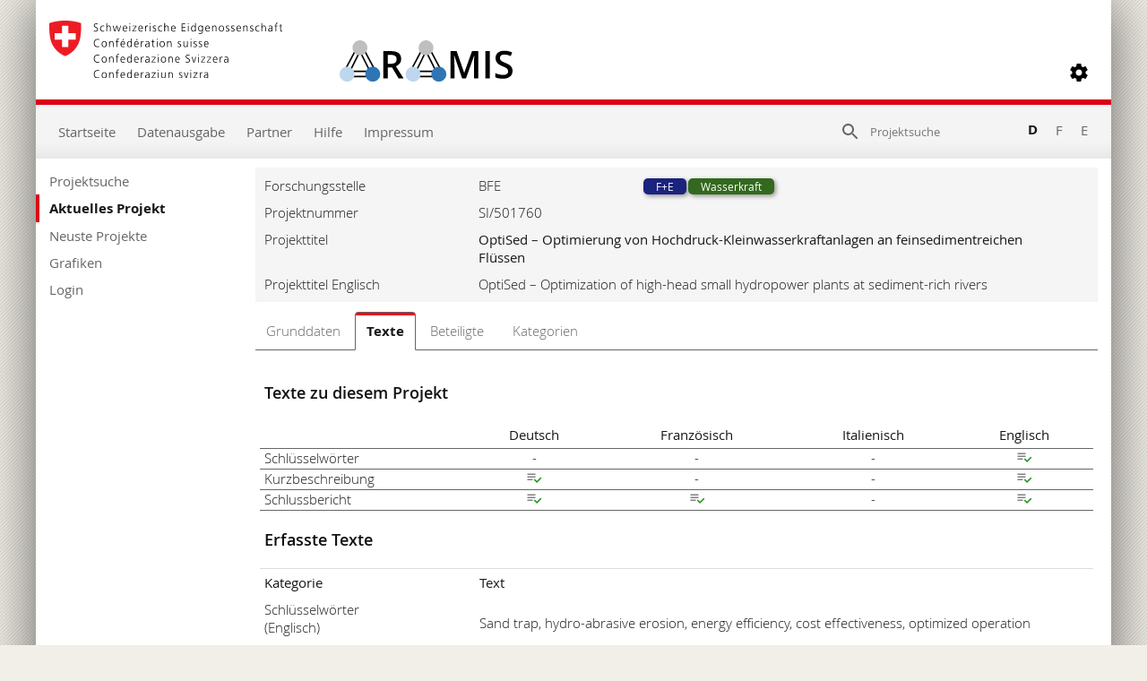

--- FILE ---
content_type: text/html; charset=utf-8
request_url: https://www.aramis.admin.ch/Texte/?ProjectID=41589
body_size: 89101
content:


<!DOCTYPE html>
<html>
<head id="ctl00_ctl00_Head1"><meta http-equiv="X-UA-Compatible" content="IE=edge" /><title>
	OptiSed – Optimierung von Hochdruck-Kleinwasserkraftanlagen an feinsedimentreichen Flüssen - Texte
</title>
  

<meta http-equiv="Content-Type" content="text/html; charset=utf-8" /><meta name="viewport" content="width=device-width, initial-scale=1.0, maximum-scale=1.0, user-scalable=yes" /><meta http-equiv="Content-Script-Type" content="text/javascript" /><link rel="SHORTCUT ICON" href="../favicon.ico" type="image/ico" /><link rel="icon" href="../favicon.ico" type="image/&lt;%--ico--%>" /><link href="/Content/style?v=nHqj8BP_yaV8CiigGV4hEC8JaCT0yyf1jMjNCi_tUTw1" rel="stylesheet"/>
<link href="/Content/AjaxControlToolkit/Styles/Bundle?v=nap9lZtcl5K2gETjyyPCBXbWNbj8GlEheXK38ePUqDw1" rel="stylesheet"/>
<meta name="keywords" content="Sand trap, hydro-abrasive erosion, energy efficiency, cost effectiveness, optimized operation">
		<meta name="description" content="In alpinen Kleinwasserkraftwerken (KWKW) mit einigen hundert Metern Fallh&#246;he ohne Kopf&#173;speicher sind Turbinen besonders von Hydroabrasiv-Verschleiss betroffen, wodurch die Unter&#173;haltskosten steigen und die Produktion abnimmt. In einer Fallstudie am KWKW Susasca werden das Sedimentaufkommen, die Entsandung, die Turbinenabrasion und deren Auswirkungen unter&#173;sucht, um zur Steigerung der Energieeffizienz und Wirtschaftlichkeit solcher KWKW beizutragen.">
		<meta name="DC.date.created" content="2018-08-17">
		<meta name="DC.date.modified" content="2024-04-09">
		<meta name="DC.subject.organization" content="BFE">
</head>
<body style="opacity: 0;">
    <script src="https://aramisnet.kaformatik.ch/Wiki/bv3/r/jsaramispublicmobile.css"></script>
    
    <form method="post" action="/Texte/?ProjectID=41589" onsubmit="javascript:return WebForm_OnSubmit();" id="aspnetForm" autocomplete="off">
<div class="aspNetHidden">
<input type="hidden" name="__EVENTTARGET" id="__EVENTTARGET" value="" />
<input type="hidden" name="__EVENTARGUMENT" id="__EVENTARGUMENT" value="" />
<input type="hidden" name="__VIEWSTATE" id="__VIEWSTATE" value="mmRy6FAlp82KY4YUpyF9PvjC/UuK8isjMmWHpwota2ubJz80KNb2SN4O81Flmus93wFyoUKDksTJqJfw0vKoqCZ/axLDo4WcarzK8XWrOpIKp87K4raIbW9lJaiOLmkOcMbFH3dgn+fFVDF2MhWSn2PrrCb75JtczprkR+WcRbYNkWMKnMswwfPjrDwlC1IXuqSVS2tpc0WQky4bthvrD8GdEIPnXkYHhkuDNUuYiG9ASGBmSDBWyGPIxc/MAxNYCIPhJWjVkjk/eL1QWbH/ht6oMnbsEJdX8CjGHtWkvRoAaEMfwxENY/5HORg/kQ3rsIcbc9aCl7l1UZa0iO4SESxyxqeKZm1jIvUsK4vqUHvKBmOTPz+TsXwcFLWrOqRxTcN/[base64]/MOdd2qBhpCHivhh5xR5Tmtcv4TLhA+EXUg9t3MC4rxPioOy1+/srk/DMjZrcKNnQz9IlbQFDu3WBKunI87xQBqTaoRJx8qH6BFcVNH5idgC6OngrLXa4CRh6niVorK/zS8n/NRwnF5O7GOdRkFjmzLcC74dw7dDSlEyESimIkQT+YwRkcLQ6bPMMbA/cRe1GxG+toEytJ1xAf/ZiGfwhA8SvaxZYUcmcL2NZXv35q6HHPBbSuVbU1hwIzXlIWVk+2g11S60l6rc0x08/[base64]/CTzFx31yyYHXXNZ0+ohhGkrB2wkM0djnV7xYmpxA57DBKaVTuOLAWj+VpltPfCaPKYxwCmsE71BwPU/UcrzeRXfs0fWx3DrpyIhSbYVSVqsOKbsHLl62CaV9MKnfpYluQW/iJXHkCNaFzwlDBUFtwQpVQoWLcvvqei/H8L3ATz8v14TwaOqYvStXfNN0yflBpU/GeKZUkjzObXVZL596TwQ8GrStQFrTA9xrdQRnrVaL6NvyJC3BPBn1sDuVSfKIbx7E2FU5aJCy7TcXlB/xeDd3rimMmYl1AGtgH+Y6WXJ1exV8KMoWdQwHzVm4t4Z84j5UgwKld4ffRZn4wfgoJw3jNHkFLxuVUXeNZBpw7a7EQwcZzTLaQzxzX1Od11+/PclyRZ5Ov+YBY2n+69gpwP2YMLtq2K/L5QJVb9Q8n+9kNIG4a4qM0iaIh7+d4/FnPm6PcGOVbhbP7ZBqabkau0S5Ztg3PFJ3RBf0BXu9wwioAlTE4c/UfUvXclN9hqu3osVfpsN2PHFd90u1WClMPUFaZ+YOuma40A+AquDHI65hjsam08tYKAW0jyO3RmG6vlUe7iPvjTFT4MwkaSIErNIkdW8B1nR4pzfCY21RxxJYaoi0GET4eCp5+CaLicdUaTM9VB9Zu4h7tbFghgk1zJvJaM8W1Gg9IPcFvM4WBl9PdW2/RiNc5N9PmdH5xcw0i9zzCrMI86QDH2AUgFVp7y3AM6X9OJ8WDVIS4jhjeVt5IPFpUBjV1aD3vtp4ZHsuJeB3fhWnQL2U/gG5gjz3bHY5HUpRikVXMS76KDMXtHD2bmOAvvyGGZCgn8euOtMr6KmBelOVGkd+70/AeDu/qi9OD8nwFtiCyDBFQzTjpPoMmcHirGOt4rzBQzLX0ij6WXakgnwRLEDo4+Ohnwem/bJwweKUT4/y+VxV/O7O/zI/hitqDOumAs2sTEirRJLBVURenln3Fx3RwIXs9ur7XVw0huW+XA3gtvwAFtQbEBdI/qegaLNdKxBKJU9W0xU4ab1tyMcfJSWMzr/aJzXEPMWc79h1aQ/y6GwSU2HC0vPiGPwJxvK/z9rwnNhOL3sTQZCZ5h5CspOqbQAm8YI0k7WFswthmcchU2U9TxuR7LmDTyUBsAy+Uu1K51v5xX4r2J3Y2hzqQStY9I/ZjSuMMBAjqYXxNQ7Ny/gzFI70OWbjfLKM/qdUV4XYqq/CFL7yPkV1Ond375S/CGVmRfLF6qgExdqfz4ShWX+hYL9cXZfN8IcQ7OoXRrG0wlpCWWQL61afJd2/8477yb52ulehSJh1enCBtLgLlQs/9dKhC1fWC2339vxedAc/7LAXP7NxHeN0jzP8qirFm9rnrRgw+OMrOIjhEW7mEvlBCNTPW/ux464AUpWayohgwyQZSHtxAuC4v4qpHfiukp2Oki1eMwd3G4Pbn6leEWe9L/wmj4avPGRBpVfDmLSrrqUMr0mvvem9XqnL2/o5guh4nWpKNJ0fxj/j4zMKnXlc00Ou4x3PkbkOdriu3HSD46qnAbXDx91SWHU882H5Ul0cb5hECccGSfMNWvLNIA/iJmfvBDzFwBEawOEjx80ARxUI2rwZ4wSQNkxToyeMM2OATFZwnU4n/e+hBtygQJCGNc10YdpC+9+RvuFBuj9OsrKKw/HTSrhOF6pqs88p9uZFoNhfls2pBF/ikdkpWz/kTWNbPOXs6TGU4tVq5yk1RQ+l8g+KCpZyqJur/[base64]/F5khoQeZ8KqUZToeFugdTF4+m4mDH81iQC1a3aXrTHTGYuCKPetvII2h4XufiSGavza0irrxOZ03rgtrZGZZPvO/OxhwV3pvamiJL2aDUOpf7gOvctG0q3u5pBhlx0y6iitnrxXh7WIl8rvQTYZqgrEUuMlHUThGAFy8XFn+exNEoC/MCy4zHQPNXNw3/TH54fMiOfW3wFaUvJzXSy+O+7KD1IAjMTF83L0IMzSJ1ZUJNRnzR+wvf96MBmXYOOdOZP8tH2ysR2aJpFCb/YFYW3YKrDNfA5JmCUszliC/kCyC/UsnxojQbbTNrYL5CzT34Ej3PbmviBguARG7Z0zSx40M6wAzufTE0mWAYVm5mM4hosUugHUbElicROcpyJesAUFvDhIl16MZTVgYTH/S6/ZK+Gz8tfdVtl/i47MsAKfqdsLKjRdXZ3U4wJkv9DegXpyohKj6w1C90cyyAdxexfY21Uckwod0A1duIKzCO7VyYCHj7SWhuSuMgP+k3UtFqrPlk3jj0Dq2u8bOQafbg7ZKylYPgrS1jc+S56YK4LbUXHB/ERMvdaFvj2dE4nsXtT6TAuovJ8GaFEkDxHNK7SyGHsqU2tY5wlmD3XdA9O0livmfdLdagaIvaLeWsokY5ff/RqIov2q399eFoK3d/z8WkvYUPTQF2FWgRaTAajUHg4eJ1geelT4nurQq3hDw2/0JYq9f9YawK9fedmM40eGiVmrxSVQdTEyMNeOLpSuFxMldXAGzubLnRghXGthrhts3/oKcOGOC992tkTGzMKX+SXiqxyCnlFgkD/kYfFvm0NqH+mZv8IECG/tItQ6+WH+ewXiir5owTyuucg7eg8uwy45viydyneCHirSlF6CrpxrstMzFFXAFmfWQ/[base64]/71tOBFdy5ZFyx3keDTZD9C18SfIFyiNLST/JaN2ZsjyAABTmZxgxC5ye+N1Sgjo/4Bk/nGLodjiBq9F4tbU8ENzdRKtK1YDHgEOSNVC1OdTYfgKIFkph6imvh1gqsMMeV1lCpojF/[base64]/MTtuxeUEIptCMLFBGoas5CfWk4PJ3HDcESYfIsT4fnvSBdp4PUNeQb1PymsLETsiYPADwSuxXQiNA4u5/WHtvZn5HFkelXaaj2Kc6fWpSrKV152fuS5cYPgxchqZs3Ha9NLbli51885CaGiDts0vohRAF71Qf1MA0m81T2pTF/f/0U2BuZomWXzwZ14Dv3A36GnSmb0fqwLoWQLxBLGx6FDM976lW35vqLoX5YmrMr7bvXAg4thrZrzsX7WDmg26NgZCiAMmEdJajRYcCV/QCwNjBxRCeHZ1sc271Fgkq+bSC0dg8ucEbt5UH7pQZLlZak8Wvjf4YE+Y+gIQDz73SIsgtwU9zQqFi4Hy5JUApf6qLIhqivqy+KyIKz6iZ5yfJXPdyu1l1bguXnhbIOyJm6usCVXyn8hGs/tvGMEwgiuBuvc3DoOeNeZF/[base64]/Wb627WI1ChILIQYKgQFMxztkvORKNV81zSadLBaFiQ1NNg+Wh1ja86hkqFrjteixFo9ZQnGeoX5nTRyMs1fzTmAW30D5aBI7PjfKqZgpA4SPq7jpCv0oEDf4d8DQsTh8BegsDGMTpaV7KznS4uV2EPTTpwUDgRdV2vDUQpb9jYsNO3NcvHjfHFa/uk94pbqgVQzvi14EM1f7wO0BD8icutgzdGEJ0XumW/RcvBxcBSChb6k8AlNQ7OVHtkYlI6FLZdq01YZYxMtxyJ5LgcE1tcP/Lb1wdL3MmSrnG2srIvwD9x8Y4wxyHbw4bPV2krcAMNHrRCXiSgk+3VZ7r2DuyGLKb13biZPq6oT3HNCla/C/7IgZyz2Jl3Z2upVtJlUb50Y1h9Z6FSB/1ZFk77utTZ/YVwtuVJBL3zBSXqhJqIPn7+szNPjhhZvagSAdD8Y1FPHd8szsG1AMgnnGTgfVmtLALUwRTG51YE5jT9XuEwgaYJzZXoDdFyFp+8tdOKGJjZjHqKHQ0tdMGvhZZQRitG7+wjN5SmuWhjt8+5QXbrxIIyfxunRaiV5iOCSVOf/Tuf0GhHEW5WlVOMv+v94HtkRIIozm9DFvMj2TzEVXL7mXURgw8wOp4CywGDX7a/3dcbua/yQQrI+ff8aijZFai5QfzAH7CkzuIuQ6kqpcfqoz+pzScpukYy8byEb2MPDyJqPdFQ6RFvEsehWy2hlioHdmoVWngZJzbFVdK3CVn8PkZlZtkIA45OO2BUV/nTbGOlFnRc1UHU96O0Bm7DFXq6nnuy2m3xXf+G8mT2F+swXo400M5DdxYuepAc8LSOvr27/7NhfDdKkgfb+hoVmH3+3pT2Lvye7003Xqe+55hHDdibB4+U1IWyqF4g6lOJRJszY3G8yBhJ66nn9Kl5ajYz7ICkOu3M9YeApGNdsNLoTbgAj/MfEfN2Jrj/WxKZ5u4JajG14JGaf75HC2Lv7/QC3ojc4h08Wb+7Tru9NBRsGyLUm2lMj9vkBzTuVc/nX2Uk4aLvfslt8jgcx0LxVIKfP3gVKABbVEXcJvULEXrXiAfuxPUgth2pZ8gT1/FWJieQ5isPKxNuk3fLwDkEX1LaAS/yR5yOG0MuoWLVzsS4AHlOgHTtDjBQ1PylawEdYCL8x3qgiCRF//[base64]/thvyLjV3Xaz0b7RlDQRq5zOZvjPJ5dgVN3fsgnfplKBGP6rS3BghWkVTby7Ugt38+4VGA5A0RXng020ZY2HN23+dp2BqK/a5D2B9vz1zg6Ta2+r6K0GSA7mBuAIlMI/zRXxrFCWultjrNhPDRzhsYmUf+S6hBPTx4benDb922l0fbmMoxMYOPaCIyVfpI2WbEg5XhVBktfk0yu+aU3qPx2sbJ72Gc62/NyF778ElJ0DSLQJ2pCx9rgWOeyQAKq92++hQngjaFYwNErLnQcSW6RE4oZn61Vf3gdb+icyp7N2HDY1+2Y/gOLV/XFN/9JBxVBiDSYvb5/Au0j6pKs2S9jrPQQzdVeBXmZ3cxw+aG2TwGFjwRj8g6KyYV0ZBmqk6oY6kV7F6jhHyBSXB51XH0u/IzE1cRaKCywJec100YXDR/Vc7aPvCLyyVIQ7L0KFpemtVyxxmCZtIcxVX7wDP4KcxcmhrEX6syz/LsB8Mp6yVcD1BxlCfVPrE5RQWWxuMyIxNkEK4zCh5A4zM+JnPvk0myVw/YeD6LC06lYgRpMl/Gtrn8JQDM0zGly3kVn3EHOi26TGFmZpNBg05/4iAY6bWnCHQCmY451VaZRo19wjWu+PE9wWbeMQRspE499RKBWXubdUgQLvDfAg8i/TC+fERzN6ke9qEJ44HQYA/mHj00txvnQ0+0v3XE0DxmPXaEuFccQl31aJKxfd4hZMgrNULzEatfg17/cB+NQnQXcE7kqIuGgsSTSYI0eASiLyeJ2ezo11QquspsMztRGTGvqJeu3FhJma95bRcuBUBnVFPaKYmYc0wM/se2fDhD+bRwjJkfRPF7+/Cc9cY6/+hXiAxG8MV0H4cZGY6iaecKw0b+PdQ9o2+XNAUV0oU/FE1GsXsAdptS9M5D0ZOboPUq45S4E8jDkbpkbYa2/qdXTqyv4cZpvLpYgesoZDVyXybqKlqTQMeWHoOn+hEJDqingZAJ/WwiFvXT/qqnCzZ7vEshsaM+cK/GF1nOM8N+QQ4L3xfBaJg+7bFWsSyif7Dhta4Ata8MzwQ+OLyl+uONmiTzaFg501CzT9/GM18cXAyOOr9zGgCZfMu/+dHy65Ij3xhhUdPkRP7P8D5B8P2lj28tq/woMv1z9dC09SEgwdqaapAVN8Hm+YPil3QRhAwJL1gWuBDBR93mZh23+m9BFh6JUKMtYBSTY3UDXOJ3NUHlpePUfQFBcpocddI88NpD2oU8h3c5A1/97C85FpapsmZmS1BWbDp3r59NJdrK/uOqMeo94HpEJTavq1gXCqnt1tHBUzAEbTO/bOzn1/mVKlgQroMkXj8qNChqJezz/+vbIY1e8VP07XTsoVOghzKREtUjUZ9lp0Z0z97JURyIM9Segl8rRLyOh4I1aXnmoyP6VLxPjl3iBlMTFeMdb/DYmEd6L9u9Sys104ivgEl9R7fDyvqGRLl7QZAdKpZd3rWeslQEESIhvzFSqS6dgdcc4EMyg8rjGZTU7h/5yZJplXqP56or2JEMtLFi8aHYhCtsf2bRITHHXJ4sYwWDDoPahyDupSVyBtvlGCeJ0x7U/gRH+8en3rf9Jw4BMYLznerwWfMmkUlJ3yVHEj+uyRfRY7Eb+XCYYMEIfaxRDGybHdXthpKVW4eyS7e9F0cHUsMAK/WaV8thYpuU0FANQE+nYKSQcrLDvbzUOg95WnfozUSlHSwxRZAhZbG0DvxtDzNio+lLFUYD9o3EgMScSUQ1+Ck3EX1v4vsZxzSnhG6r04jTqXdBaMeYsaK+3iCcmGYkF5whAEC7jotaXN8LqcZ/M+psCWerWCx9wceCT0owlYeGz8YizF3SSG+uESvAgpHUFzqwHwIjztOC0Mnfgin5759XOLNklZ4DQTuaxD39oZUGJ7Ao10brKNPE/[base64]/bhs/EcnmxcbZSeCjun8BOTcty7kZi3KhhmYavezjaA4CBOWQODd8IYjen6hW95xkiznj9SlveqRT/9OAsKUSzHSPmqbgtfbd1tq7kH+INZV9bpiwL3rwxTWn8TkvSXFRaneFmLaqY0A850wH4eNRq81Xy13PKtffTwLErGEHGHu2kdWtjquwlRiSyLrLk8rgl/W+YORSvHTcbJegM88bo4A/lL1hgdCAcdRbszLdPuDq9jtotdoHj6ODjpehPyIe12YmWCW7iVbe6gk2QMqU5vKLikUuAw181DBbKYfiKlI5uhNkOWUEbkOs22/moJrW4Pv6GlsQpwnqhZTErLtCWTIv3w0Sbl3EFyzjyyTs9X2RWRV9WOfcJ+OU39+Tsj7yqynAmsmqJsnz0yBNRUWU0AI3r2D0mxUzEQP/z6KWq6cSJCv0GNiRLz4Oa1uH5Ub1PIudxGx5Y3pu8yFjhlIoRzPRf2eHG9EXG/kYxKaj34IxnbUGvS7hFX0zv70vFy390rx2zdjk3UwaWPjWtOOhQiTwlRn9LrdqcT5llgH+rtYYYNZ/CxNky1p4GaTpMqCmj3mY6JsGeTLe6A24OmhN1Nszb+WpS9Z87zWnl/VpqRySYvNNCNVx+sSW+57K4zh1kcpJRAFETPRYPYXO6K50X7WKpscoZQ1AxW6oexlyHCBgzaOskq625nvXaENLAM/oej3Vw/GdOuvw1OgwUQCJB+q1xoDBDI2wYNSf6X43i87uZInQxK7WhEU1eLjwQXkcbcoiX2V7MaObODIkHpJPoisZRd1LJj+a48e8qFQEOZTtlwkAF3GJTNPYx7s1PPyssyB/ImpWIemOH4pyAuVg1V7gFu39EWUfpomF3qo860ISRqih+0MctOx6iIbS1F7yrvMbuLfplLfJtXE98SCwze3RBJmNmQ0aIBlz7pvRrPNutaIQLVwHH4KkxOXvdPUWC9FDxjZRjNxO8r2/k/[base64]/qzNLOkJ6oQJh0iGDUZMSjh6wzDnR+H1++jYv07n3jybobl/[base64]/gJ/fAhEcIkKOsBOmqELu7cXeaLhlPDsbrp9Gsu9pIXpsl+JnvduXd4wiDkvflAoJofuw9sw3izVmv5EoBNBTFsk6Lz00iG2RLfofsU/LRIF7lGim/mnnrda/Oer+dGV97O7KKNKKrUEGEgdtnDoTxiH0xws/ViJnTXfJdDyWGop+X/M6vM09onD270wxsAL5xY+cZk5NHyRUUfnUcjDWqXv0/hHL/mwfAdRnvH8nk6W6bZYxQfxV+yIn/iZJzxVRqTXuf+awsVShFji+UKMO3/6rPK+Ba5TryrCbJxvSXFAYW5qj50r/lPqydQsMO67bU/7GRf9hC2v3Fr56RVab+ld8lGXf/z+iMLYV3kS7bDWUVPEycaXn1/ZhWKYAt3M+AUTjnXwOl3MkkX/yEd7lp2Zdnn48Yy8z61MQu+6JjFQk7w1BcAJ2IPQW/qE0qr1/[base64]/8JX2T2zQcweRHcrM9i54dHR589fM9yOOCZ0eo9ZbMGXRzU7B6rcqCZueU/03XLhD8yZquYZDwVftds6BwkaCjbBbbbQKQSU6pofLbCwYwj1EkBQsqmWD37VSQ0cI5+iBbuEg4A3jwwFbo1nFXt1C8DgJ2gfcBMMYWdZWS4BQ0mB0/7mdOYuvQ/[base64]/[base64]/OojmvQlVXbshDiQdnpUaBtKWc2kBiwA0z1HuS5kIVpNN4dMbTEiivVsOHUbHZ5eOeLsRov6MX2I2QgS3rqzXuh/W7FqGkGbf0PfpLb7aRsZFeMCWhqf3idMsqBbF6bA+vC0LEBxi2Mh9ooTpVEJazlL1/A9qSJWl5MLjI6kPcep2tTLwTQ9rVL1al+HRbEo5zEGlm0J6EGgQ7Z+jzvfWdsVQFXVS95fRvlyE/aaUdrExmBHfcMqrEfJ1ZTVyj8GM5Tph3+Y5ytBSgiZcS1f4B/9Jw8iwkP0AgT2fRQOGnNPubN9FI7RD/wWpPjpOXg4RdWcke5Tl/FhU4mh0hnp5cVnk6bgTgSh1LeV2UB7kI7uxL8kVAX02C4wSOq6InX+yfQ5Si2v7PBhZLou+AVyC99v2L9CIgvgnGtBipUxjVzFFPC7GKmkJl+V02QX8/hUO/ogD9q3uBH1K0IMmewOiwnyVjsw5FlE9Bt33khpk/vRJmywqiQEhsfmvcF7BCOZkKlUe/Cu/hbqWnN/0MdZ8g8iOIjP+u8+3F+nR1O7OZXOWxQZ95Z0YkRiB4LAVqBmPM6aJ6frrAY5mHRinEQbzIaCT07GxAE2EhRh6DvZdupxX8dq31MIJc75o1gVQYdxocS/9Mm9J9N7eg0K6Twb045rlRX0OA9yfQ9GP7uto+5BwcqHjfZeH1gss7Vo82ntkDor8WwbNjYyzGVVAdxSICbQWxeJA2R5xgFlfOG2QVXYxA7RrvIkfDvPmjR85W1B5/9Gx2RHBafelHTU+4ycOvDXudv+6sFKlPVYGRDRvr3mfQeHUsCdGab4+U8S9vKnrghysoU65+RkX/IDJHN925ZLcprScknh9VMCamC3jUfp6kPIYO6Bf5LB4FPQJR+IbxsXhXUSk7Y7PJvX71Vvh8UWvA+fUFNNpLMm0Au1UfhH9fcTt9mGyd6Phi/yJ9m0+WD4+iIafn8PgPH058OM2rpI3dM9wwWjG4OXW5rb9/R/4VkB/SezvdLwFe3wX2SB2rsX3LL2KKO+TDUQL0o27mjwvHB3Q5pZobxzcPGp1AF0QTf9WBO+QKVN7jA5jY/XjQBXO1DBBt0T+ONIAg0QuZUCJ1tFIiWhSjy0NG1V9REXqwmO2aaIcO9T2qW3Qa+kR2wYpQFT2/EP7QMF07/l48AGgrGFswmHGOOsR7I8S8wrGi/TYyW3TpVmbQZWmydgmOSGPn/DPutBKC9JYCEzmyYmZq1s6uKgdO6liRu/gh5AgLDg54rRUsO4A/a4hhcKJU1orYOB0fUR7PX9zrYVSi0mqlAU+EtEVzvj1Fd4pLcXtPZya+aoL9iMenF3cH9xx7OXp3JsUopSQvsw/zsfc61DuQWfpQzQTLY+SYeAYUC8a/ktquwCnNZT8tsidebJ/eGnBILjFilZv5NZRYmxZLZh0Bd02K6aN/HLfORUfYqXbZf948N73VuR6jE69n5mwRTAuzMrREItObrp7S/iGKnHpcL0qJDqIpFAWbJGMke4JdyF+mgPAqlXVZEtl/0D6oZE15KrSviWVDpDkmiQfF33GaieK9Mx95qJjrCh3400mP0IDTPswsdPmkX2qfZvF+udaTpsu3Df1OwAqfYt9o7p0yhLg0aac2/Ct+PAuMGJNCJAVSucquB+cgEJ/DeiKmWSig6fdju6yGTP3dL4Fpy8iZlGLboh2tkEgaW73bOInwINe9told5kVaN0GyHgDFd+7raZrJzAgjxYk2bAsy5XXzai+nQ+2XWKoL+Xau/0NaI5DyRkBJqHKXdeWFD5cJPPk+rpZwBpbywo+mHi3er4iB0U+vjWiCR0yeIaDpHj3fHVl7LhIBipkSFQlTjsreFsRcQIr6tmqJM5vI/SLpAAbHtHO3y+/jIy2C0/2QIGQLOsJ9R9p70zzbMwsscY6uZQt0jxDYLGFgGFbRetSMx3mXHtKZVzzQtTw0U5/w1ihB8UJPbgoBSCCfz1wFkQz8VffhsPiH0Xb9L5ecUo9uVCVfUIwpToExE/6IIGVZMlUtT9hM0XLmQR7CjLXu2bagnqy9uNTGJNeJkjmvFsdJZaeOmumOPen+lOOKQpuQmRuEwUCawxGS/AA69if7nNwnWw0wre9jrW1yyKqltjtaBfJAtUrj8qIcvtQPzpkIZ7jz3w9bAXEp+pxpX/MmJYrOAUaOzt8Cm2bx7UJWgEHonx9h6IvIr0bbAS39HeQP3sXtCrB1yj40eI9DgBQkKCCSdT0o3tU6jUPUSZwrXbtvHwLUs13sMUvs3yibM3OZ5U6SOY+Jz4wKI197uTH4uTceT6qMIxZAS92ujcddy0HFxY2EJ9GRIvuncxrgRb2z2v6QIt74bhSsSXk8krI78LTM/[base64]/9LY57LuStqnGZZ65rQxhhg4iPGG9dTSIBAi7as5fVhiBH/[base64]/[base64]/YnQ40reE0dxDjeS8KPw8GlAngoJ1vxlMwHjwCjPVM/PqJXg6BOJu/ng35HxhNGdqBlu42RLJtsN1OJT7CE2Bkek7TuaMqA4bQzt8jDpGFS/0zSJ0zXAghwIVK4VCx2R8Hf4EaZcZpOI4AhCSx0Md8CG9zDbd6Tfk5GqD9sSVftNyOdc1n+SK4UfJG9KwKxu1KZtKiLXSs7wje2+sHJ3+gAv3ieGlT+7RpTHWzdRvWXVPpnCH4hsnfV3naYIGpBAv28ZSjyNujSowbqGnQut0LUPyClUJbFWvAEjm9+EqK/[base64]/CH3dBlC15SnYmY5lxYyPOsXYRghTk/RJo/ZPhMGboyhNgcciesT3ifDRPR9I3zslKfKXqDqbXPAHDn7s8O4X05tNgsBCX02rkvk0kZNxdTI9khSg397/3POcEAqz9gpS6HuQUgEBft9nn5onXLnL7CR5etuW1ElaAwdhtgyz//9phKLfECUzVUu97G6rKePtnfcjFRgGS0I2zmNTViEaSaXdgkrsCj6t8NXad/iVxYxus6B90DlYKq8LdAW+//ecOxStv9kN6+D4oJYT8428gYFNyb+shCwuJKBLrTYk8RcUjAjAdDqksGoE67jCAlg/xrWK/xdYtiAX9AFbb7XC0rrqWteqiwI5/MVjoVkxOMHCVEqm3eamdaaijQJUgpIocU6w1KKdWD92SJc2nuIVQNV+vyj0iL2/RE7NEGwge+x8/MTVbokIvNQ7RrmRQPTQ5Htas1qUFzTtdr483st+oGzeTJvslH3Cw+7MjTIZdzG6MQYfmFOvXALtipmAAh8O7vgUZ4IXoykxOJc0C3pNOmYKn4RLMWh9xVkrn1OfuNAAb4kVjdBX9fpqwYXb7f3pI/YvbB1YlC8uixvG4SADfdMYGoPFAdHOQYPM7z+EAW0EtRX4TaP/Wi3vLEME58GGDR5Sw27gqutrqGEDiedFNJh86b0UBD14c/nCBOqeug7mTH+h7S6jcQmdAKjNe/+3fjWwyHoI4Y9wjusycNuoOwkepxAAPNCizr5vAm5Z3P9sgeaH5ZqDjiILbGo+J06SLoNJzxLEk4wtqEAhVinbWPmhw4+Cbr6fmphDbHRcxYOruTM0YEEDv3wgDnrMsvReH1BhS2OXgCfqgm/uyfFBa+E8O6U6WomsEICoLypBQj+OdazBFOrKYc+uw/IAQV4QunWScgm8LOfVh/wq49Azr0hBJGWaUkfiP+Gw6PM7oi0BgwP23/UBuT818Y3mw28JOjrbpP7Wrh0TllCE3OXQleQXKcN2zt3Yz/KN/za2cUxWLJBAAbk4wzXN/os3iIsp3AQd/cHIwWRaix8uwM1ywnlo4pXwxhQSaPMO302hIzDGuKy2VhLnp8IXhpXI5nTVJ1qUKSvn6bjcPw1ht7nFBUuXaDXO8hXj/[base64]/[base64]/RkvbKSDCuUkf09diqG7x3kmIBmnFAbq4JuRzDu307eO+1zdFQebnHK2j7S+DV028DWNDkgynABn76CiZN7Ml31A6yelZ2PEvNMtfS+E9ScX0sBrQwr+XpaStJpjWdYedUxokTP/RbyTTd6L2UUrYJEmzSCyWTwoQLTjGLUh6AmlQbLKzi8hD5DZGU+2b8XJCvwcrrJtnIhmH4L5Y/8xYYRkajeRhEQ4y9KPlOC3uHlVZAFH5tfi7C170RGZrOchKlEVPskWg6VLNPi0IXnsDAROJqseJ/nxeTYc9upaUAlDmPN9OasvY3e8iqZnTT2XBulFqVtI5/dWAEzX1qzp3TpUQQkC02azlFEpHP6UNNGG2HOZ2wZK0nvBwVUi80Ti19D+iwsyUGE2zf0z1+HaLwxxgNvjXFyMitv////HKAMZ2APsfAzDD9CBBPEMp6vosp7RR6SITeLczmqbri3xD69OS2RE/Fso2RiqV82i5c8+LWQ5Mi9D5wkBNxJxDGFpILYvjCl+qgcVHepyKfBQ1zDSP1Q/Jc2BL+QGxrffJst5zsbXGPiO45byCTK0BlVPQES5yglpGbpAnNruAIxC512D3ghFuhv50KLCNu98cYfVPrg2Ry/k/C7mxesgczYXShDwdYjpuY08wS/wJ9LYK0bkOi3C4AcElxHDhqfdzCzEMfyY2P85kfwiQr8ERYufUAQ1Cc/uybrUacgLwn0kbPajOenbM7kEx/vaCcltQvgtV6oFetvLFDYAdcdTHZSkssdFuqyj8VTPH2pt3iLKgCMffBLBeDOmnILk+a/6mPGENgl7T9twn6nA6A/AZqPqXZidScrMwEltCzXvTR9O5TTTaA1HAo/YDHu7XEkx8Exzih+m+ckfxcnn5NyJi1xB3v03fbBR8UbyyC7k7CD40QH0XC105z4vN0ejTesdJBo/hubWUKTj/GX+mgwVcnKdre3h2fsyBau6Ij2T14wKTyRPRHx3X2G84Xt67+oluejMRQUq0vycX5jW/fpGuELvgPIG6EBibH9FM0Q8jkTWjsmwE3AJ8JmP9qWgC+gAdKiV5plTilsZzzh8Idw7oQBWdjZYnICYuTVZmHjsIYo23slZhNWECgs0Ugxf6pWsKCQVzxoyqnuiw67PFf2QYsp2XEw3oaYh2RsubwrWi4tCRqRL5uP/URi0Nb1RLZjKCs9pGbY3jg8HqS3kstHCS21J1AzXFjZgdzybjfyxlBFznzI9dtGbnMoA1Dep7uYj+/M1UKYbFHp1HNayLMleUavJMexBSXA8LoQl9B7XT3W+h6RQcJIN7xqp/4WSJY7lP0vYifY4K9vrgrwLGdUOHO4nqf4hFvRNIiBZR2pzdPGe8qGOq87mtgBkC63Hf0ATzxtj0BLV0UcT2h6h3mQ5Py2aTZU5W1S4NohmiBNFlRG172gqfm0ljrlfSRZ6Ahp2EwU5swAEuyLo4BIAon25dfHSFeHajr9PloqIkJNc42U8H9PEGmQhVjGShz/qQ02kG996E5V/HqLbIUdgjFYMZgSuOouX28TsUFY9th1wKO4Of2yEEOWevKNzlGYNackReR3B7axwmNqTvkuUOJqpltp0SdkjzayzzskyEIyVp9OWVCHy1X2CwhT/GD4r2wWW/ha2qKi6632F0c1aVvRkXVS/bp15risVYFBE9q3m/eGoBis6lCnZE+rv5o/a2ujiwmkXVWIrqrwjkMz/pbgyJTGF1Fqw0FuEFildmBqSK2iP4d3NK47RfRAEdebF5E2+tpbOFkEEu0Zo50Yl9jXVZT5hIToNoCMtNXy1Gvt9ygCt+wF1lHztk+31pZob5G5idBj6+FmhwHGFg40P3mWiAtXAI9t7rC0D7IhANO47jHldPC+eR/7ujx7IX9yue20b6sQJUOo+BzebLbOLCauFOGjSXXWPvQXB9EtxxCoFyPJLRVIcH7TznusBVTtI+EXvff1+tDBazKu1uPe0m59DEEJxbcIp/d/S4g8UHr3kSvQNj8Sd6Lg5aXQ+y/KLZ99n1XDzG0H+zBgrP3FfVWzaeUwCCLfo9V9k+qsU140SednRh89a5KDoIdNjQ2is1XWAc1GN6OPEZZsoANbCdNhQp6XSAB8ZBsGzIq4NNVpuKNiqr9EJqlm+1KnfVTk7BqgtzK4uNbyvB1xbt47n+Ggqtqjm8/PO8pu4NEoWPiqQKoahJ1rk2Q2EfpsaCiCZXZzBxB2GeKPiZ45egDZuQe/qk9DU3yUMXPWFM0PH6HrXvxJ6pW0SlwM27XOFA+qimuPx8vlXuLTHLpMTszpgL/fn3oLa0DuX1M/NrZrPtBfSt8Y+3LkE979qfTIVQI1D+ckYCSz+Eib/IZg2wX/uLMAEzS7TgmwTu3Pc7OyqjqHT9d9Cra3bVwCxxBRfTsaPmdO6WKHZDj/ZqhF1+PSrSkwvKw1iYhwpALMmTBNIMGTyZNCzCjI9AnjFQSkv8bZ7K0YkAhvxAujndR7OjA6SrBVd64G7eGw+LiYyk9Meb9iFrgaP4ssUCHrj+qfPYd1ZmqmAogJ4r41GA9rHo/b9QsVMCfJ4UIY9BWJwb5jdXKwM6+22t8I3fSlW09TjKFCsZ/NNse59xonMowFu2A61dCvsUTQV7Ry3JGkGjl4kS8R2Wqj4hoyIYn5ly1ZFrNAGvvkHp2O+Jlmi+wwgU7NqkrJdL/vILJf2ePHmXe7Fkf+SnKekftd47Wnx9YlYyRFmE4jMU1x6CYju+0udClWlGDXeg2CDf1s+ijpr1rwOuySU/oQamoQlXGuQfTIQmwmcy4zopd7nwRIBqEBGSR+lnXk0AUJisk9uW8ffpnz9qJ87ASuYZjjYQqlYXrL7KZb+HC124fTy8iae5WH1/5quxt8j3nAERuhtJCumTG4NolQtVcYSNa6wkz5rWByGnRiRXNW/RYomx8s55G/tDctuWGBBJ7z/nWKDp37wu5GrTTQuEs0F/X6TL/kkcVVUAQrKl0mW/ie+bzaFkfic5ghhmAiBXgCFvHMrLclzkoGe0hJuZlcAgYpONqdmScsPS+yN37cEUDbn8nXCs1hfbQp22OAdRDF01KtIcvAli0sM/jSgsAhuozSfX+45pZ0k3V72cSXwCQL9N1ojMZOQg5dGkiyFJau3RUxYuUk1Ggenn12kerTnszaHiK02lIR+Ux1Lo/pg0rt35/k01KVTebfp7bV5l75qY/p/aJK09Ti/8a0cERuDCk4m8YltcLjO8oOpuZfuBFHWGsS3ki6P2yNxaY0mXei6/Gcz1t00osBAk2pW0AjcIFEp29mTbhYzwHN97rlauo+U+Kh8OnsadN1sCX0t38hXUDBAJ08NvBWCZWm1ixSyunMtgbinjByb2YSeeZF+nS2/[base64]/6FAEIHroFbEgc8udnKOsoQNVSygaRoK6zj6z9iWit+Lrkx9YNMSxwX95inESLEdk9TnCNmH0YBTFlizt40PdMEV2sSVc0X4ggCEQN0/SG3up0r7W/3WwwW1q6Y0LLI8qHA/g4lqJBwlSzRRWIjdSOGQvO0NTm41K8d9UU5Ia8HQN5ugl2Pmw5mokK0PbRVUeU0+Kl8/tmiReKuj2i4YUyHZqI/8AV5VjHYkAADp3sh7Q5kjya7hYS3FD1f1t8MIOOrO0sYZ9tgSPnsxyXq6EN+0omOHj9K15LMExHRSt6enaUdu0XytfZw0QwNpcR+FlKNaOs6Ch8Rsfy5KizGNt+y3l5Dyk5xlYdslDOw2RDiIRcIZ5kplRNYlCZNatDeozMYu44KKZJ63E7/EpkphB9Hgc1PWKNdw0REZBEeHiyL3uVRj/ad6Ba2n2CMWszC4oMVfRii9fB23KCO2edBPLqQLd5z//h20dYLb9dEnHw6p8UWCxClhv7qd82rPYsSjVfO8vwbXDYZ4JIzQFND8YOYVuYd4mwQ/FpY8BTcy7xD+s43yABeLUHHJHsaVi6ilip9kojCzipxjHJvnznVkq0PF7jhy9iJ7NESYciKYO5viENj6sA5mjk+M+8g1kShttmotVA9KLxZU8sf/RFPpQZ/yLAajZXV5v8QeoZ5nNsKGGLpc7NO5O0VOh9/rpQos3FXWq7lRdn6rezz/XszHBwFc9jlu8h0a/lhTM+gzI4oLtSalYZxnJdtoJTOeuBu3/1/xKgEY0BoqKSTpgPrY1gzzCAF2A6pmREdnX9vS1PC/q37+ORL6nHSk8/F7MjAD2H0FP2pLIPK/jEWiKv7qx84tcicSCqvjXx429QadS41KPKbkHTUUGsSVcVMB6iGJmu+5Dy3rsQzsmT/h74UE3yXxqX23+JTjsSe1/zisi+bHdEOXYDPk+J3RNEos8f4WBb377o4kVeE/VzHaXtXVqKuUNO8Tf0svLWRFBIS1ESoOTumazQdHqgC8bSfCo9+zVXeErBEDqwyIE3cXFM7dKA0A8ecbNEKv+0rgyHQoPZdepZJcrP+OMFg9/QYb2qrrSyH6PeQmK7J2He9HEgapni+kn5DNWGfQLimInlCSFXVLYR6surEyID1Ywb6xz0uP4WjppfNUeFoMp8K5F3PjuUo0WPVg/IZLblVyhtQndYszvqo1HZuBc/PTk5eHml8xL3vQ4nt467ZAgtN4qFxQtk9D7vvnz0ZhHZ82Oxa1rS50qNf9PvNOQaa+I9QEMvxlZid9itP5xsmREfoe5Xt9Q+vdfmbiVMHjqBQ/uXQXqEYFyABuQbfqK5gL4/uL9ZMTJiB5UxW75/UzbhvGpFRWyaVGWMHI54Zf2gRmO7FHFR9+sEtUIWABXL2nDoMMuTD8ZNnA4LYRhS/VwTM1L2L+iLjHEayOzAIdWYyUpxkZg4b37U/P0itkHJXe7vLbCL8RQH7uAJMwAHYn7lKqiwsL9lWxWOcmJRKO3dZfzANyfjbNfK9SSezNMLze5UtaqlT0ZNLbn37CThd1e86+yf5ees6fWTNZBXYjdDpO6gdoKJoUR7xvPcNm20iQQZ1xfDj9nLPIN/25egaN8tLRbC44HJ9HVRqHYjjfXdRzR3QtvkAW0hZDirrUzlhiHvW1A/HyctyqrDvJITzOkrU+9eY3OWYbf8FTMhHIwEwP6xWHbHq0l65MZM6gmtM8TYPt2FgMWsUsGtMsXhqQE5IliJogYSDGu03qOAJUnfPPr6Pc33lKGTkBRjTLJjGEfSoHe52fw5Wf9KGw7aiP0ZnwPuNGX3qM0y3gbRD1yiWzZ/NRVivZnMQHYTSkXMH+m2Bbn6QlrL+F8ka+VveR2QwHpzY/PneIFGKXSUIbaCCEvFApoCbjiFABmaZcFSHV65ttqxJ8QMFb2ZLVrzP2zSQXeLFp5y2Xp5JcyKg2ZKkVKUVRbPzbrgswHS51VKzKsucG7Oy6Axw57mi8izqnJicrb33AQ/[base64]/d4FP7LVMDK59GUsoW9R10Dqn94lZydcPUD2QwuNQtnfgx/zXauAz5JQ7NLmJr7GGkwAcCJfORXKt12/peRJUgF+CADDy3szqVFu9L7ch6szJIOZOGxmocZcwgTqXebmEgpKMz9g697Z+nOguPwsx1xH7rTmYz/[base64]/3xOV/PmkyG1Ap/RtauPE2MmwIUoWQLUDNRYu4hqBWoZmrHJ9T9uCuM3Ow+PDnRVEIO3dnjrCXJBCfrDYNWHeZ9UPDwSLMsn0mwEHtU7O4wv+/cdg43p3I0Si4LPkLAG7F5Dqx1fqQ38X3Go8vIIPliMWSEd8P1uXetVTmB4h8aoYfNHmUzi03urs8TAoxEY824jNehdEoD5moDN+dGPD6S6fovmbE8HZ/[base64]/+L3sBNu5g3IThsc+HkKapHXgMewnVoDQWzfgeV4GgC/LnYt2LPG4Atu1E0BYlen22e1fjutpRPThwQsSyl5AyZSoJmgBc1bMkbN/4zOGUNODh4twXmf+I5Hxn01Xa1w+PTTbKo5xbOZi04QfzuOMUg2KOK5bVTNe2Eaj+NGLzR2cAJPzNdFqedtEDd+Xx0yZRU7iOzyheATTiRRNtW5BukWKMtMAHv6etTBqatKln1oe5frfAe+zx4Ek3S8hMrKh50QovhRGZSeW+XOBAFj7/1HYbOjatxwDxTW6fsDU5uG+HURClt7NHQsYx7Wc3/CHohJ9UVPs1rtswDhrKa82qD4gKb0U0iL/NL4vz2qLpRhcBLA0/wWX3y7MkOaN2xrxD66KBKGhzXbWevQ9lyO7HNDaPNZqzUHx2QOd1JoBWFn+3hhapGCUf3utPrRjisWt/yjxoFuCHQXM84+rANs1vlW2zAfVQjBkjeWHNLdGJyo2aV5MoBMAzcwcJ3qGZKYzw2LSxw1QSPLBJOUJTOVyQBewZzzGwuj3ZPkMvZkxRRmz1FtsbY5Ubsl104J3HE2mCxf6jmpF8PAaOoc+E42WRn+t8/Rh8MQhuSTQnJ3nwhEA8jO6wgJdzZYSFbVf7eI/+WES/mTSW6jGoCIuMXRox2UfV8mBuRp2XSWoreg7++sJggtvSwA1U1BvpUs619+hxZJp4qgoaNn89Q7Svpji651FCsLOmbcG6Kj8UZTSGqL0OOwy9nZWJ3Zuk7ZuNDdiT0olmtH1omLYhyiO7u5PXO/E9y724QLqmwbAztvloURpHQXcG7k83EDuvlYX6Bi0sE2O+HyUrTEhxxb06k//x4Lutv1Z7kp5drB9cJo0AjETwi5VpmBhdCR239A0WZV4ce4icz5VsIiuh14ukG3Li9P6iTDro2crRA5Uduyyoz1lSBgAKJugZEuanEWgogeVo2ScOXUc/dUiphH5dS4huCJCMd4DEeB8Kz8EoCRGs5bv7xKT3qVRdU6yvtkk7CSxarqCWnOC/RLvL+2IFyLB1zXYYPFhdNUEIztsHhrPFiknxf3PtvkAfSSes5euz4tiSMuaHxZIO5clq7/KzUxKVQnXmBuo81c6rLXb0SQ/DqVRloCXKej3jjuTfgP+tlRIO90sxHUE6MhCJtfBlIm5ISxe7vlVvgfOFWPX04f8jTTr8NYG5d8akA4bCkM6jX7SUO16voqiKKJHh9Ls/NCylnkCB5tb/itJ+746u8sgI7BTXZg4LcCCdnmH3dcW6sHvc0x+dcUJ1A/M7fPiBEwOoZ5AkDSbovTRb16DwNmzpzKDAH9gZzcmPN7pK3ss7etK/lYOzH1EbUZp1UkbH9sMHC3lwKWPrgVCi0hPEWpW8T0rizdNj2nW/HsBzjNlnIwuUPwukss8juMh7HOxDMv/nxPw8/J0g7M83ciH2TenW2+0eFdq9DAXKLp/0d5wdfWASJSQnxFZM2IAbEjEpr666XjIvFdLAIF68yBnC5QlbASL+eIH3sOyJ1QtVjPxpzJmCf5vc/2bL/0dH3yx1c+oa/BZRGOVtrMXxgyDtiLhoWk5U7zG68S6MJ8uswA6P0p2Bd8bTFjLfzIVik2b11D5en1sBwSoJ7RBcFeYjt8Y6LHuzPH27uuEkv9Y/HOEFQxB2Qo8F5HexvUHJKCtMK6OIlapLnMzcUTuCgn7YwWm9rJgZ/BRzYutQJ/ICkZBsB4UybmLpfjgkjXsbH8r2u9dHn9mOBOOAWTt0IxZrACclM39OG/yLDEu8RkZ7dYBIn2YGwLgz769oantwh9aeozvg2Nbs7RMk+YuY0mFq82ts60ZYAmSCrDHBgY26zPmCIos95nLgZtdreVamgwMsG2YUEzfMvAPrSLZNADJJ+tVyBAFmZpm8mPMHumjVQBOaDaRc5fRCFh0NDIwaZvl6jbn9yzYHtlMPJ6Y4zyxV6pqbLxKfOZkJ/irKwYBA3nZ6F5ab1680uuBG9Ca9zl86Mcj6aqPrkLZXKq9IY5nX++7I8wLKcQNsJYcNtv1vnqWFYnsniOVG0hAfszNbLil7o9z7IAOmVqNi2QIZS+ZKrj54xc9l9ZcvsfCjmWWZB4c2yKrgkIL58KcLIJ5iiLxvYo4cS1fMUp/Y1+Wu9WFqnVOCc2VcTVbM6FWDT+aubjKhPn5OQW4MaxbWfDHOQRCQUia+rzwMS9Po9XC3sAa3ktcQND6UEZDWDKj8b9RUTUKIZIuwEbnBnEdqixZv9KBX/[base64]/RDM/4Vh/ZtmavdiD3VNosX5Xg0dOM/wqCYtcJ29UqwDPjgdla3u12z+qZrmazGAnIlfKRmUWATdMT5YTJAF3FSwhYRYE0VJQQuv4vILIBNgZvKMJQ356Qg5i1QBDOVA2fOgiX4jTjdduwUm3CaZ/BpS1eGcL+xoS9r4AOz+rEDF0HcFmb5EKZlRP1cKVjBMczE6E1js7Md63obG+5qaeJpXaNVvtUp/1AIDwBvPIZAlKtlj5q+M5+57JG7qPBHf+0sFI7y/CZ35MLl8Mo6KaKR9vMBWLOi/nYOs8lBJM4bR+50NvNNFeaQRAr2TL+zX81E1EdtE4eAT2JdFv8YsMXOPom6SblaLZRcdfUlu5xdwWpH38+h8kbvNfiq7ShqXDTS9+qpEBONQu5p0xVbfYpZc2aVckwHfvZ30Eimbp9qT1uudr3Z7HBeaN2DNhMNuekXn3iRF+7xEi+y3CFPeKsb8e+Y1mAddYHf/Vf2J7JHQQQSTDo79GZM/Rh0WLITx2XJqvqqrPR3oABMnkyrwp346dxXfI1uGobOXOKmE9iCEDhNnMG9exQSqZphC00hquSGRe8cJAHwPT9Rph342b4jINV4EZ4DiRdexAa3RtVKjD7yV2qKbJWMLjQpSLp/l3bZODy2C0MZIOzm9NLM+qfKp8m2RjZuyQ8Bb10mP9lWgOW6nMiXlL8loq8qyMIjLl/TN1nNbT+tAg4MbFTpF2Z6TP8CekiJMuexln1ghRpvNKc/opYWuVbRmFUwEvS3hFxitoU9ke5+rcjN4AOKK7afelIaoSmM36wpn6+uzozDVv5FSKvY7EAO2GPsnQzKqSgSGfw3HGMQf1PwbHott66bTN12qQLWnElU+5R2IZCruu6/BCJ1EymM/xjBG9sjryw7VA4Tx6vdcnwwuvv6bUGIomwu0LR1A4HJCmqPgJjwGvgIPm4VjYNGobzEIj4Man5Sb01dR4wcljetYaWYxLa18uypFbnXnQhJEDxRdj3KlCzKSnL30vKASj2YRot835pBy3dYZ/[base64]/HSgs7UDZ0A0DwjcOgb7h2V63d3O5/LwZpyy6lWOjgNu8NgXv+5tyMSGzEt6L2d8RrtsTbTKggfPQQTAg7yD3EHDs1v2jT1SvZeVnqtUDpe9IPL++9OwGwueO6hVJYTiwHiDyeEOUz/Y8MGesue4ZshWO/cwJg2bbl3mQQa0fjNpOX8XEgjwLLyUMlDucfrqT2fCjtWous0bYJTc6YCZwYqFhkbu1tOO9++dJgBzgTxCaEfgh4ggcgfH3vucGOHKMlJb0SQ6g2/T7ZGc2igYDX/cs2tjxxknxtIMsX+9iU4bkTuFmodW4uhTUXvvEn/w/pkJBWzn9nLYOm62hiBvbe1rr5hcbIQrvXXjS/VnLlw9loDAKm/ewafTBU563f4BbKP4w1h9qzv2My/pW3VjZU/GudKiOjFqPKtxMxsIrb1KPaiqA52f5tdFPbiHHyq5AJeVmac1fbcxxLpEXVjVci42pPr2ovqi9wQ7jxHFjgU5yD1hmSof4ooic9BRaTY/rrnZmKym79vwv2h20+I/99ijTo2wGxD0sp8EZYrVjNs48yB+UlIYELL5YiMWbpdWiKMailfL58d8EVLzNgn740bbLUZgnHynnOkTyAMec2OaAIO0UFvD8etUdXeIcYvZ/[base64]/B9E8pGcoeRhTDlcjVYP8tQ/vFe42J5ln9LEOXRgCzJfZpqa/G4Ndr5ahL2tyErI5VsVq27xz/eiJLt4Tx4+f8VxL/8iRh9Vcsr8Cse+ZED3hsYiEmWucbIqtV9xuRIcXueAvdWoyfwRD4FOWGuslwupHTGlJ0ziXQTgEzmDdyh11uqCyu2n6fR7WnXsRpftEK/ZvyUF6ZypV0Cq81SxoVKWGFsNtk/3gu4V6OQKtRovBBzBqfJsj0mIT1PREo6rrm+O7wUR9nnGNI3LvfUXmqZACfzpC8MMaIDWKQ0Lf3LBxRcRPOo5BxRsF1VsDVmmRY1dFekCS5lOgP3NE0VsPXRHSXEtL7EaKTPQ/oFv0smoRrG+N7Sg603hkNPmHmJ4KGremRQd5c95spSXknG6BVKoE5IpkcOn2D/nUmRUlYsdpGng62IjXYDQoqr/NAGxhSqLJaX12kKHghlf4MNXSWznNpXYrnMHDOEomLy6lsqopoEqMFSaRokoM9pk/9YEVdv7MiC1lr05noLVmaxLxEAcJ1yLaXofx4BJqS3/rJZMugPkXlJoirxIhNtPvPpPVjNc70TgYDjYE3i1WaAoRkB1YzIg4nYY2+VRqKYdTj2ZwKBM0rKMW+doshp1YZf3AbJhEUfah1FG4EW5M10Ym588RWwukqNbYoHbtNSNfsgMwlKJRuCVmmMldUqV+0FZpZr53w3eMpA+eIG96b4b8Ax/tGin7YOA9TDJRkPkTMbzRni01m5rOlt6dGF/vvac0ovjowpHIoNskT7xTrfY+z5dliz440veTe5n/hvtRMEYuNVoMvOlxsaBsajFSC0q6wfXkuLU2mapo7MU09fiIqZMvJ4FJqu3EzIshEIk1YzOUrJkEf01CpW7Da0pKsXnRCygjJbBKgByaQskeLW9W6FK8IbLGUKx+886binJ3SFKU5AxOs0HPz0MMu/[base64]/k=" />
</div>

<script type="text/javascript">
//<![CDATA[
var theForm = document.forms['aspnetForm'];
if (!theForm) {
    theForm = document.aspnetForm;
}
function __doPostBack(eventTarget, eventArgument) {
    if (!theForm.onsubmit || (theForm.onsubmit() != false)) {
        theForm.__EVENTTARGET.value = eventTarget;
        theForm.__EVENTARGUMENT.value = eventArgument;
        theForm.submit();
    }
}
//]]>
</script>



<script type="text/javascript">
//<![CDATA[
var __cultureInfo = {"name":"de-CH","numberFormat":{"CurrencyDecimalDigits":2,"CurrencyDecimalSeparator":".","IsReadOnly":false,"CurrencyGroupSizes":[3],"NumberGroupSizes":[3],"PercentGroupSizes":[3],"CurrencyGroupSeparator":"\u0027","CurrencySymbol":"","NaNSymbol":"NaN","CurrencyNegativePattern":2,"NumberNegativePattern":1,"PercentPositivePattern":1,"PercentNegativePattern":1,"NegativeInfinitySymbol":"-∞","NegativeSign":"-","NumberDecimalDigits":2,"NumberDecimalSeparator":".","NumberGroupSeparator":"\u0027","CurrencyPositivePattern":2,"PositiveInfinitySymbol":"∞","PositiveSign":"+","PercentDecimalDigits":2,"PercentDecimalSeparator":".","PercentGroupSeparator":"\u0027","PercentSymbol":"%","PerMilleSymbol":"‰","NativeDigits":["0","1","2","3","4","5","6","7","8","9"],"DigitSubstitution":1},"dateTimeFormat":{"AMDesignator":"vorm.","Calendar":{"MinSupportedDateTime":"\/Date(-62135596800000)\/","MaxSupportedDateTime":"\/Date(253402297199999)\/","AlgorithmType":1,"CalendarType":1,"Eras":[1],"TwoDigitYearMax":2029,"IsReadOnly":false},"DateSeparator":".","FirstDayOfWeek":1,"CalendarWeekRule":2,"FullDateTimePattern":"dddd, d. MMMM yyyy HH:mm:ss","LongDatePattern":"dddd, d. MMMM yyyy","LongTimePattern":"HH:mm:ss","MonthDayPattern":"d. MMMM","PMDesignator":"nachm.","RFC1123Pattern":"ddd, dd MMM yyyy HH\u0027:\u0027mm\u0027:\u0027ss \u0027GMT\u0027","ShortDatePattern":"dd.MM.yyyy","ShortTimePattern":"HH:mm","SortableDateTimePattern":"yyyy\u0027-\u0027MM\u0027-\u0027dd\u0027T\u0027HH\u0027:\u0027mm\u0027:\u0027ss","TimeSeparator":":","UniversalSortableDateTimePattern":"yyyy\u0027-\u0027MM\u0027-\u0027dd HH\u0027:\u0027mm\u0027:\u0027ss\u0027Z\u0027","YearMonthPattern":"MMMM yyyy","AbbreviatedDayNames":["So.","Mo.","Di.","Mi.","Do.","Fr.","Sa."],"ShortestDayNames":["So","Mo","Di","Mi","Do","Fr","Sa"],"DayNames":["Sonntag","Montag","Dienstag","Mittwoch","Donnerstag","Freitag","Samstag"],"AbbreviatedMonthNames":["Jan","Feb","Mär","Apr","Mai","Jun","Jul","Aug","Sep","Okt","Nov","Dez",""],"MonthNames":["Januar","Februar","März","April","Mai","Juni","Juli","August","September","Oktober","November","Dezember",""],"IsReadOnly":false,"NativeCalendarName":"Gregorianischer Kalender","AbbreviatedMonthGenitiveNames":["Jan.","Feb.","März","Apr.","Mai","Juni","Juli","Aug.","Sep.","Okt.","Nov.","Dez.",""],"MonthGenitiveNames":["Januar","Februar","März","April","Mai","Juni","Juli","August","September","Oktober","November","Dezember",""]},"eras":[1,"n. Chr.",null,0]};//]]>
</script>

<script src="/bundles/MsAjaxJs?v=D6VN0fHlwFSIWjbVzi6mZyE9Ls-4LNrSSYVGRU46XF81" type="text/javascript"></script>
<script src="../Scripts/jquery-2.2.4.min.js" type="text/javascript"></script>
<script src="/bundles/WebFormsJs?v=N8tymL9KraMLGAMFuPycfH3pXe6uUlRXdhtYv8A_jUU1" type="text/javascript"></script>
<script src="/bundles/aramis?v=XuBusi5pMiVO7_3Jcx11bcYBYW2M-VDu2aCH9N8IC8Y1" type="text/javascript"></script>
<script src="/Scripts/AjaxControlToolkit/Bundle?v=x23eR8NwNriNyhdFHdaRbe1cHYSqbS_x0Vi9SQvme9Y1" type="text/javascript"></script>
<script type="text/javascript">
//<![CDATA[
function WebForm_OnSubmit() {
if (typeof(ValidatorOnSubmit) == "function" && ValidatorOnSubmit() == false) return false;
return true;
}
//]]>
</script>

<div class="aspNetHidden">

	<input type="hidden" name="__VIEWSTATEGENERATOR" id="__VIEWSTATEGENERATOR" value="705D9605" />
	<input type="hidden" name="__VIEWSTATEENCRYPTED" id="__VIEWSTATEENCRYPTED" value="" />
	<input type="hidden" name="__EVENTVALIDATION" id="__EVENTVALIDATION" value="[base64]/xU0w/SYKw4BSo8nyCRIdjDs0+85YvDcefaD7yQ14pird8TQgBPD0ELED9mSSMFGocorFqYEIXQ2P28WFceaJAnT7CEbJrn1BlOjzzCN1u1qcupnueflvIraYhilSFnJeUt8aQdCWt9zW2qHsffZ+46KddvKgUEKdCEjU4bcfRkVXZmOcdKBnk0aWwFQsXQ==" />
</div>
        <div>
            <script type="text/javascript">
//<![CDATA[
Sys.WebForms.PageRequestManager._initialize('ctl00$ctl00$scriptManager', 'aspnetForm', ['tctl00$ctl00$upnlMessageBox','','tctl00$ctl00$Header1$upnlSearch','','tctl00$ctl00$Navigation1$upnlNavigation','','tctl00$ctl00$cphContent$upnl','','tctl00$ctl00$cphContent$Basisdaten1$upnlMeldungen','','tctl00$ctl00$cphContent$Basisdaten1$upnlBasisdaten','','tctl00$ctl00$cphContent$Basisdaten1$EditBasisData$upnlEditBasisData','','tctl00$ctl00$cphContent$Basisdaten1$ApplyLabels$uplnApplyLabels','','tctl00$ctl00$cphContent$cphDaten$upnlMessageBox','','tctl00$ctl00$cphContent$cphDaten$upnlAlles','','tctl00$ctl00$cphContent$cphDaten$upnlUebersicht','','tctl00$ctl00$cphContent$cphDaten$upnlTexte',''], ['ctl00$ctl00$scriptManager',''], [], 185, 'ctl00$ctl00');
//]]>
</script>
<input type="hidden" name="ctl00$ctl00$scriptManager" id="ctl00_ctl00_scriptManager" />
<script type="text/javascript">
//<![CDATA[
Sys.Application.setServerId("ctl00_ctl00_scriptManager", "ctl00$ctl00$scriptManager");
Sys.Application._enableHistoryInScriptManager();
//]]>
</script>

        </div>
        <a tabindex="1" href="#Servicenavigation"><img src="/img/bg.gif" width="1" height="1" alt="Servicenavigation" class="BlindGifs" /></a><a tabindex="2" href="#Hauptnavigation"><img src="/img/bg.gif" width="1" height="1" alt="Hauptnavigation" class="BlindGifs" /></a><a tabindex="3" href="#Trail"><img src="/img/bg.gif" width="1" height="1" alt="Trail" class="BlindGifs" /></a><a tabindex="4" href="#Karteikarten"><img src="/img/bg.gif" width="1" height="1" alt="Karteikarten" class="BlindGifs" /></a>
        <div id="ctl00_ctl00_upnlMessageBox">
	
                <a id="ctl00_ctl00_messageBox_lbOpenDialog" href="javascript:__doPostBack(&#39;ctl00$ctl00$messageBox$lbOpenDialog&#39;,&#39;&#39;)" style="display: none;"></a>

<div id="ctl00_ctl00_messageBox_pnlDialog" style="width:450px;display: none;">
		
    <div id="ctl00_ctl00_messageBox_divDialog" class="ModalPopup">
        <span id="ctl00_ctl00_messageBox_lblTitel" style="font-weight:bold;">Titel</span>
        
            <p>
                <span id="ctl00_ctl00_messageBox_lblDialog"></span>
            </p>
        
        <div id="ctl00_ctl00_messageBox_pnlDefaultButtons" class="buttons">
			
            
            
            
            
            
            
        
		</div>
    </div>

	</div>


            
</div>
        <ul class="skiplinks">
            <li><a href="../" accesskey="0">
                zur Starseite</a></li>
            <li><a href="#Hauptnavigation" accesskey="1">
                zur Hauptnavigation</a></li>
            <li><a href="#mainContent" accesskey="2">
                zum Inhalt</a></li>
            <li><a href="#ctl00_ctl00_Header1_txtSearch" accesskey="5">
                zur Suche</a></li>
            <li><a href="../Hilfe/" accesskey="9">
                zur Hilfe</a></li>
        </ul>
        <div id="page">
            


<div id="Header">
    <a id="logo" title="ARAMIS - Startseite" href="/">
        <img id="logo_eidgenossenschaft" alt="Schweizerische Eidgenossenschaft" src="../img/logo_eidgenossenschaft.svg" style="width: 260px;" />
        <img id="logo_aramis" alt="ARAMIS" src="../img/aramis_logo.svg" style="width: 193px;" />
    </a>
    <div id="LoginStatusBox">
        <div id="LoginStatusInnerBox"></div>
        
        <div class="divSplitButton">
            <img class="imgSplitButton" src="../img/Gearwheel.svg" alt="" />
        </div>
        <ul class="ulSplitMenu" style="opacity: 0;">
            <li>
                <span id="ctl00_ctl00_Header1_lblSchrift">Schrift</span>
                <span style="display: block; padding: 0;">
                    <span style="display: list-item;">
                        <a id="ctl00_ctl00_Header1_lbStandardSchrift" href="javascript:__doPostBack(&#39;ctl00$ctl00$Header1$lbStandardSchrift&#39;,&#39;&#39;)"><span id="ctl00_ctl00_Header1_lblIconStandardSchrift" class="SchriftActivIcon"><img id="ctl00_ctl00_Header1_imgIconStandardSchrift" src="../img/check.svg" alt="Check" /></span><span id="ctl00_ctl00_Header1_lblStandardSchrift">Standard</span></a>
                    </span>
                    <span style="display: list-item;">
                        <a id="ctl00_ctl00_Header1_lbDickereSchrift" href="javascript:__doPostBack(&#39;ctl00$ctl00$Header1$lbDickereSchrift&#39;,&#39;&#39;)"><span id="ctl00_ctl00_Header1_lblIconDickereSchrift" class="SchriftActivIcon"></span><span id="ctl00_ctl00_Header1_lblDickereSchrift">Fett</span></a>
                    </span>
                </span>
            </li>
            
            
            
            
            
            <li id="ctl00_ctl00_Header1_liSeperatorLogin" class="seperator"></li>
            <li id="ctl00_ctl00_Header1_liLogin">
                <a href="../Login/" id="ctl00_ctl00_Header1_aLogin" tabindex="18">Login</a>
            </li>
        </ul>
        


<div id="ctl00_ctl00_Header1_lmbLogout_pnlDialog" style="width:450px;display: none;">
	
  <div id="ctl00_ctl00_Header1_lmbLogout_divDialog" class="ModalPopup">
    <span id="ctl00_ctl00_Header1_lmbLogout_lblTitel" style="font-weight:bold;">Wollen Sie sich abmelden?</span>
    
      <p>
        <span id="ctl00_ctl00_Header1_lmbLogout_lblDialog">Sie sind als <strong>InternetUser</strong> angemeldet<br >Wollen Sie sich wirklich abmelden?</span>
      </p>
    
    <div class="buttons">
      <input type="submit" name="ctl00$ctl00$Header1$lmbLogout$cmdYes" value="Ja" onclick="hidePopUp(&#39;ctl00_ctl00_Header1_lmbLogout_cmdPopUp_ModalPopupExtender&#39;);" id="ctl00_ctl00_Header1_lmbLogout_cmdYes" class="btn btn-blue" />
      <input type="submit" name="ctl00$ctl00$Header1$lmbLogout$cmdNo" value="Nein" id="ctl00_ctl00_Header1_lmbLogout_cmdNo" class="btn btn-default" />
    </div>
  </div>

</div>

        


<div id="ctl00_ctl00_Header1_lmbChangeProfil_pnlDialog" style="width:450px;display: none;">
	
  <div id="ctl00_ctl00_Header1_lmbChangeProfil_divDialog" class="ModalPopup">
    <span id="ctl00_ctl00_Header1_lmbChangeProfil_lblTitel" style="font-weight:bold;">Wollen Sie sich abmelden?</span>
    
      <p>
        <span id="ctl00_ctl00_Header1_lmbChangeProfil_lblDialog">Sie sind als <strong>InternetUser</strong> angemeldet.<br/>Wollen Sie sich wirklich abmelden?</span>
      </p>
    
    <div class="buttons">
      <input type="submit" name="ctl00$ctl00$Header1$lmbChangeProfil$cmdYes" value="Ja" onclick="hidePopUp(&#39;ctl00_ctl00_Header1_lmbChangeProfil_cmdPopUp_ModalPopupExtender&#39;);" id="ctl00_ctl00_Header1_lmbChangeProfil_cmdYes" class="btn btn-blue" />
      <input type="submit" name="ctl00$ctl00$Header1$lmbChangeProfil$cmdNo" value="Nein" id="ctl00_ctl00_Header1_lmbChangeProfil_cmdNo" class="btn btn-default" />
    </div>
  </div>

</div>


    </div>
    <div id="ctl00_ctl00_Header1_pnlTestumgebung" style="width: 100%; position: relative;">
	
    
</div>
</div>
<div id="NavBar">
    <div class="navbar-left">
        <a id="Servicenavigation"></a>
        <ul class="navbar-nav">
            <li>
                <a id="ctl00_ctl00_Header1_lnkHome" tabindex="5" href="../" style="font-weight:normal;">Startseite</a></li>
            <li>
                <a id="ctl00_ctl00_Header1_lnkAbout" tabindex="6" href="../About/" style="font-weight:normal;">Datenausgabe</a></li>
            <li>
                <a id="ctl00_ctl00_Header1_lnkPartnerLinks" tabindex="7" href="../Links/" style="font-weight:normal;">Partner</a></li>
            <li>
                <a id="ctl00_ctl00_Header1_lnkHilfe" tabindex="8" href="../Hilfe/" style="font-weight:normal;">Hilfe</a></li>
            <li>
                <a id="ctl00_ctl00_Header1_lnkKontakt" tabindex="9" href="../Kontakt/" style="font-weight:normal;">Impressum</a></li>
        </ul>
    </div>
    <div id="ctl00_ctl00_Header1_pnlSearch" class="navbar-middle" onkeypress="javascript:return WebForm_FireDefaultButton(event, &#39;ctl00_ctl00_Header1_cmdHSearch&#39;)">
	
        <div id="ctl00_ctl00_Header1_upnlSearch" style="display: inline;">
		
                <div class="naviSuche">
                    <input type="image" name="ctl00$ctl00$Header1$cmdHSearch" id="ctl00_ctl00_Header1_cmdHSearch" tabindex="12" src="../img/searchGrey.svg" alt="Projektsuche starten" onclick="javascript:WebForm_DoPostBackWithOptions(new WebForm_PostBackOptions(&quot;ctl00$ctl00$Header1$cmdHSearch&quot;, &quot;&quot;, true, &quot;TopSearch&quot;, &quot;&quot;, false, false))" style="border-width:0px;" />
                    <input type="hidden" name="ctl00$ctl00$Header1$hfHasSearchFocus" id="ctl00_ctl00_Header1_hfHasSearchFocus" value="False" />
                    <input name="ctl00$ctl00$Header1$txtSearch" type="text" maxlength="75" id="ctl00_ctl00_Header1_txtSearch" tabindex="11" class="txtNaviSuche" placeholder="Projektsuche" />
                    <span id="ctl00_ctl00_Header1_rfvSearch" style="display:none;"></span>
                    <div id="ctl00_ctl00_Header1_vsSearch" style="display:none;">

		</div>
                </div>
            
	</div>
    
</div>
    <div class="navbar-right">
        <ul class="navbar-nav">
            <li>
                <a id="ctl00_ctl00_Header1_lnkDe" tabindex="13" title="Deutsch" class="Current" style="font-weight:bold;">D</a></li>
            <li>
                <a id="ctl00_ctl00_Header1_lnkFr" tabindex="14" title="Français" href="/Texte/?ProjectID=41589&amp;Sprache=fr-CH" style="font-weight:normal;">F</a></li>
            <li>
                <a id="ctl00_ctl00_Header1_lnkEn" tabindex="15" title="english" href="/Texte/?ProjectID=41589&amp;Sprache=en-US" style="font-weight:normal;">E</a></li>
        </ul>
    </div>
    <div id="ctl00_ctl00_Header1_upgSearch" style="display:none;">
	
            <div class="modal">
            </div>
            
<div class="waitscreen" id="waitscreen">
    <b>
        <span id="ctl00_ctl00_Header1_waitscreen_lblSuche">Ihre Suche wird ausgeführt.</span></b>
    <br />
    <br />
    <img id="ctl00_ctl00_Header1_waitscreen_imgWait" src="../img/loading.gif" />
    <br />
    <br />
    

    <a onclick="javascript:StopAndRedirect(self.parent);" id="ctl00_ctl00_Header1_waitscreen_hlCancel" class="PermanentLink" href="javascript:__doPostBack(&#39;ctl00$ctl00$Header1$waitscreen$hlCancel&#39;,&#39;&#39;)">Suche abbrechen</a>
</div>

        
</div>
</div>
<script type="text/javascript">
    /* <![CDATA[ */



    $(document).ready(function () {
        registerNaviSearchEvents();
    });

    var prmNaviSearch = Sys.WebForms.PageRequestManager.getInstance();

    prmNaviSearch.add_endRequest(function () {
        registerNaviSearchEvents();
    });

    function registerNaviSearchEvents() {
        var naviSuche = $('.naviSuche');
        var txtSearch = $('#ctl00_ctl00_Header1_txtSearch');
        var hfHasSearchFocus = $('#ctl00_ctl00_Header1_hfHasSearchFocus');
        var cmdHSearch = $('#ctl00_ctl00_Header1_cmdHSearch');
        var placeholder = txtSearch.attr('placeholder');

        txtSearch.off('focus');
        txtSearch.on('focus', function () {
            txtSearch.removeAttr('placeholder');
            naviSuche.css({ background: '#ffffff' });
            hfHasSearchFocus.val('True');
        });
        txtSearch.off('focusout');
        txtSearch.on('focusout', function () {
            txtSearch.attr('placeholder', placeholder);
            naviSuche.removeAttr('style');
            hfHasSearchFocus.val('False');
        });

        cmdHSearch.off('click');
        cmdHSearch.on('click', function () {
            hfHasSearchFocus.val('True');
        });
    }
  /* ]]> */
</script>

            
<div class="PrintHeader">
    <img id="ctl00_ctl00_PrintHeader1_imgLogo" src="../img/LogoNeu.gif" alt="&lt;%= GetToolTip(&quot;PrintHeader.Logo&quot;) %>" style="margin-top: 14px; border-width: 0px;" />
    <br />
    <hr />
</div>

            <div id="Alles">
                <div id="Navi">
                    <div id="ctl00_ctl00_Navigation1_upnlNavigation">
	
      <a id="Hauptnavigation"></a>
      <div class="MainMenu"><ul><li><a href="/Projektsuche/" tabindex="18">Projektsuche</a></li><li class="Current"><a href="/Grunddaten/" tabindex="18">Aktuelles Projekt</a></li><li><a href="/NeusteProjekte/" tabindex="18">Neuste Projekte</a></li><li><a href="/Grafiken/" target="_blank" tabindex="18">Grafiken</a></li><li><a href="/Login/" tabindex="18">Login</a></li></ul></div>
      <br />
      <br />
      
  
</div>

                </div>
                <div class="ContentAussen">
                    <a id="mainContent"></a>
                    
  <div id="ctl00_ctl00_cphContent_pnlProjekt" class="Content">
	
    <div id="ctl00_ctl00_cphContent_upnl">
		
        <a id="ctl00_ctl00_cphContent_messageBox_lbOpenDialog" href="javascript:__doPostBack(&#39;ctl00$ctl00$cphContent$messageBox$lbOpenDialog&#39;,&#39;&#39;)" style="display: none;"></a>

<div id="ctl00_ctl00_cphContent_messageBox_pnlDialog" style="width:450px;display: none;">
			
    <div id="ctl00_ctl00_cphContent_messageBox_divDialog" class="ModalPopup">
        <span id="ctl00_ctl00_cphContent_messageBox_lblTitel" style="font-weight:bold;">Titel</span>
        
            <p>
                <span id="ctl00_ctl00_cphContent_messageBox_lblDialog"></span>
            </p>
        
        <div id="ctl00_ctl00_cphContent_messageBox_pnlDefaultButtons" class="buttons">
				
            
            
            
            
            
            
        
			</div>
    </div>

		</div>


        <div id="ctl00_ctl00_cphContent_pnlBasis">
			
          <div id="ctl00_ctl00_cphContent_Basisdaten1_upnlMeldungen">
				
    
    
    
    
    
    
    
    
    
    
  
			</div>
<div id="ctl00_ctl00_cphContent_Basisdaten1_upnlBasisdaten">
				
    <div id="ctl00_ctl00_cphContent_Basisdaten1_pnlBasisDaten" class="Basisdaten">
					
      <div class="divUpnlId">
        <input type="hidden" name="ctl00$ctl00$cphContent$Basisdaten1$hfUpnlId" id="ctl00_ctl00_cphContent_Basisdaten1_hfUpnlId" value="ctl00_ctl00_cphContent_Basisdaten1_upnlBasisdaten" />
      </div>
      <a id="ctl00_ctl00_cphContent_Basisdaten1_messageBox_lbOpenDialog" href="javascript:__doPostBack(&#39;ctl00$ctl00$cphContent$Basisdaten1$messageBox$lbOpenDialog&#39;,&#39;&#39;)" style="display: none;"></a>

<div id="ctl00_ctl00_cphContent_Basisdaten1_messageBox_pnlDialog" style="width:450px;display: none;">
						
    <div id="ctl00_ctl00_cphContent_Basisdaten1_messageBox_divDialog" class="ModalPopup">
        <span id="ctl00_ctl00_cphContent_Basisdaten1_messageBox_lblTitel" style="font-weight:bold;">Titel</span>
        
            <p>
                <span id="ctl00_ctl00_cphContent_Basisdaten1_messageBox_lblDialog"></span>
            </p>
        
        <div id="ctl00_ctl00_cphContent_Basisdaten1_messageBox_pnlDefaultButtons" class="buttons">
							
            
            
            
            
            
            
        
						</div>
    </div>

					</div>


      <div style="clear: both">
      </div>
      <div style="position: relative;">
        
        <ul class="projulSplitMenu" style="opacity: 0;">
          
          <li id="ctl00_ctl00_cphContent_Basisdaten1_liSeperatorAppplyLabels" class="seperator"></li>
          
          
          
          
          
        </ul>
        
      </div>
      <div id="ctl00_ctl00_cphContent_Basisdaten1_pnlDepartmentAndLabels" class="basisdata-row">
						
        <div class="basisdata-caption">
          <span id="ctl00_ctl00_cphContent_Basisdaten1_lblForschungsstelleCaption">Forschungsstelle</span>
        </div>

        <div class="basisdata-value">
          <span id="ctl00_ctl00_cphContent_Basisdaten1_lblFo" lang="DE">BFE</span>
        </div>
        <div class="basisdata-labels">
          <div id="ctl00_ctl00_cphContent_Basisdaten1_aramisProjectLabel_0" class="projectLabel">
							<input type="submit" name="ctl00$ctl00$cphContent$Basisdaten1$aramisProjectLabel_0$btnLabel" value="F+E" id="ctl00_ctl00_cphContent_Basisdaten1_aramisProjectLabel_0_btnLabel" title="Forschung und Entwicklung (5434)" class="btn btn-label" style="color:#FFFFFF;background-color:#1A237E;" />
						</div><div id="ctl00_ctl00_cphContent_Basisdaten1_aramisProjectLabel_1" class="projectLabel">
							<input type="submit" name="ctl00$ctl00$cphContent$Basisdaten1$aramisProjectLabel_1$btnLabel" value="Wasserkraft" id="ctl00_ctl00_cphContent_Basisdaten1_aramisProjectLabel_1_btnLabel" title="Wasserkraft (154)" class="btn btn-label" style="color:#FFFFFF;background-color:#33691E;" />
						</div>
        </div>
        <div class="basisdata-labelbutton">
          
        </div>
      
					</div>
      <div id="ctl00_ctl00_cphContent_Basisdaten1_pnlProjectNummer" class="basisdata-row">
						
        <div class="basisdata-caption">
          <span id="ctl00_ctl00_cphContent_Basisdaten1_lblProjektnummerCaption">Projektnummer</span>
        </div>
        <div class="basisdata-value">
          <span id="ctl00_ctl00_cphContent_Basisdaten1_lblProjNr">SI/501760</span>
        </div>
      
					</div>
      <div id="ctl00_ctl00_cphContent_Basisdaten1_pnlTitle" class="basisdata-row">
						
        <div class="basisdata-caption">
          <span id="ctl00_ctl00_cphContent_Basisdaten1_lblProjekttitelCaption">Projekttitel</span>
        </div>
        <div class="basisdata-value">
          <span id="ctl00_ctl00_cphContent_Basisdaten1_lblProjTitel" lang="DE" style="font-weight: normal;">OptiSed – Optimierung von Hochdruck-Kleinwasserkraftanlagen an feinsedimentreichen Flüssen</span>
        </div>
      
					</div>
      <div id="ctl00_ctl00_cphContent_Basisdaten1_pnlTitleEn" class="basisdata-row">
						
        <div class="basisdata-caption">
          <span id="ctl00_ctl00_cphContent_Basisdaten1_lblEnglishTitleCaption">Projekttitel Englisch</span>
        </div>
        <div class="basisdata-value">
          <span id="ctl00_ctl00_cphContent_Basisdaten1_lblEnglishTitle" lang="EN">OptiSed – Optimization of high-head small hydropower plants at sediment-rich rivers</span>
        </div>
      
					</div>
      
      
      
      
      
    
				</div>
    <div id="ctl00_ctl00_cphContent_Basisdaten1_EditBasisData_upnlEditBasisData">
					
    <div id="ctl00_ctl00_cphContent_Basisdaten1_EditBasisData_pnlEditBasisData">
						
      
    
					</div>
  
				</div>

    <div id="ctl00_ctl00_cphContent_Basisdaten1_ApplyLabels_uplnApplyLabels">
					
    <div id="ctl00_ctl00_cphContent_Basisdaten1_ApplyLabels_pnlApplyLabels">
						
      
    
					</div>
  
				</div>

  
			</div>

          
<a id="Karteikarten"></a>
<ul class="tabs">
    <li id="ctl00_ctl00_cphContent_Register1_liGrunddaten">
        <a id="ctl00_ctl00_cphContent_Register1_hlGrunddaten" tabindex="119" href="/Grunddaten/?ProjectID=41589">Grunddaten</a>
    </li>
    <li id="ctl00_ctl00_cphContent_Register1_liTexte">
        <a id="ctl00_ctl00_cphContent_Register1_hlTexte" tabindex="119" class="active" style="font-weight:bold;">Texte</a>
    </li>
    <li id="ctl00_ctl00_cphContent_Register1_liBeteiligte">
        <a id="ctl00_ctl00_cphContent_Register1_hlBeteiligte" tabindex="119" href="/Beteiligte/?ProjectID=41589">Beteiligte</a>
    </li>
    <li id="ctl00_ctl00_cphContent_Register1_liZugehörigeProjekte">
        
    </li>
    <li id="ctl00_ctl00_cphContent_Register1_liKategorien">
        <a id="ctl00_ctl00_cphContent_Register1_hlKategorien" tabindex="119" href="/Kategorien/?ProjectID=41589">Kategorien</a>
    </li>
    <li id="ctl00_ctl00_cphContent_Register1_liFinanzierung">
        
    </li>
    <li id="ctl00_ctl00_cphContent_Register1_liZusätzlicheDaten">
        
    </li>
    <li id="ctl00_ctl00_cphContent_Register1_liBerechtigungen">
        
    </li>
</ul>

        
		</div>
      
	</div>
    
  <div id="ctl00_ctl00_cphContent_cphDaten_upnlMessageBox">
		
      <a id="ctl00_ctl00_cphContent_cphDaten_messageBox_lbOpenDialog" href="javascript:__doPostBack(&#39;ctl00$ctl00$cphContent$cphDaten$messageBox$lbOpenDialog&#39;,&#39;&#39;)" style="display: none;"></a>

<div id="ctl00_ctl00_cphContent_cphDaten_messageBox_pnlDialog" style="width:450px;display: none;">
			
    <div id="ctl00_ctl00_cphContent_cphDaten_messageBox_divDialog" class="ModalPopup">
        <span id="ctl00_ctl00_cphContent_cphDaten_messageBox_lblTitel" style="font-weight:bold;">Titel</span>
        
            <p>
                <span id="ctl00_ctl00_cphContent_cphDaten_messageBox_lblDialog"></span>
            </p>
        
        <div id="ctl00_ctl00_cphContent_cphDaten_messageBox_pnlDefaultButtons" class="buttons">
				
            
            
            
            
            
            
        
			</div>
    </div>

		</div>


    
	</div>
  <div id="ctl00_ctl00_cphContent_cphDaten_upnlAlles">
		
      <div id="ctl00_ctl00_cphContent_cphDaten_pnlTexte" class="GrunddatenNoHeight">
			

        <div id="ctl00_ctl00_cphContent_cphDaten_upnlUebersicht">
				
            <table class="table table_border_none table_no_hover" style="width: 100%;" summary='""'>
              <tr>
                <td>
                  <h2>
                    <span id="ctl00_ctl00_cphContent_cphDaten_lblTexte">Texte zu diesem Projekt</span></h2>
                </td>
                <td style="text-align: right; padding-right: 10px;">
                  
                </td>
              </tr>
            </table>
            <div id="ctl00_ctl00_cphContent_cphDaten_pnlUebersicht">
					
              <div class="divUpnlId">
                <input type="hidden" name="ctl00$ctl00$cphContent$cphDaten$hfUpnlId" id="ctl00_ctl00_cphContent_cphDaten_hfUpnlId" value="ctl00_ctl00_cphContent_cphDaten_upnlUebersicht" />
              </div>
              
              <div class="backgroundEdit">
                <div>
						<table class="table table_no_hover table_no_padding table_border_none table_border_dark" id="ctl00_ctl00_cphContent_cphDaten_gvUebersicht">
							<thead>
								<tr>
									<th scope="col">&nbsp;</th><th scope="col" style="text-align:center;vertical-align:middle;">Deutsch</th><th scope="col" style="text-align:center;vertical-align:middle;">Französisch</th><th scope="col" style="text-align:center;vertical-align:middle;">Italienisch</th><th scope="col" style="text-align:center;vertical-align:middle;">Englisch</th>
								</tr>
							</thead><tbody>
								<tr>
									<td style="width:220px;">
                        <div id="ctl00_ctl00_cphContent_cphDaten_gvUebersicht_ctl02_pnlLeft">
										
                          <span id="ctl00_ctl00_cphContent_cphDaten_gvUebersicht_ctl02_lblTextKategorie">Schlüsselwörter</span>
                          
                        
									</div>
                      </td><td>
                        <div style="text-align: center;">
                          
                          <span id="ctl00_ctl00_cphContent_cphDaten_gvUebersicht_ctl02_lblNichtVorhandenD" title="Kein Text erfasst zu Schlüsselwörter Deutsch">-</span>
                          
                          
                        </div>
                      </td><td>
                        <div style="text-align: center;">
                          
                          <span id="ctl00_ctl00_cphContent_cphDaten_gvUebersicht_ctl02_lblNichtVorhandenF" title="Kein Text erfasst zu Schlüsselwörter Französich">-</span>
                          
                          
                        </div>
                      </td><td>
                        <div style="text-align: center;">
                          
                          <span id="ctl00_ctl00_cphContent_cphDaten_gvUebersicht_ctl02_lblNichtVorhandenI" title="Kein Text erfasst zu Schlüsselwörter Italienisch">-</span>
                          
                          
                        </div>
                      </td><td>
                        <div id="ctl00_ctl00_cphContent_cphDaten_gvUebersicht_ctl02_pnlRight" style="text-align: center;">
										
                          <a id="ctl00_ctl00_cphContent_cphDaten_gvUebersicht_ctl02_hlTextE" tabindex="121" title="Zu Schlüsselwörter Englisch springen" href="javascript:Scroll(&quot;0010-EN&quot;);"><img title="Zu Schlüsselwörter Englisch springen" src="../img/textOk.svg" alt="Anzeigen" /></a>
                          
                          
                          
                        
									</div>
                      </td>
								</tr><tr>
									<td style="width:220px;">
                        <div id="ctl00_ctl00_cphContent_cphDaten_gvUebersicht_ctl03_pnlLeft">
										
                          <span id="ctl00_ctl00_cphContent_cphDaten_gvUebersicht_ctl03_lblTextKategorie">Kurzbeschreibung</span>
                          
                        
									</div>
                      </td><td>
                        <div style="text-align: center;">
                          <a id="ctl00_ctl00_cphContent_cphDaten_gvUebersicht_ctl03_hlTextD" tabindex="121" title="Zu Kurzbeschreibung Deutsch springen" href="javascript:Scroll(&quot;0210-DE&quot;);"><img title="Zu Kurzbeschreibung Deutsch springen" src="../img/textOk.svg" alt="Anzeigen" /></a>
                          
                          
                          
                        </div>
                      </td><td>
                        <div style="text-align: center;">
                          
                          <span id="ctl00_ctl00_cphContent_cphDaten_gvUebersicht_ctl03_lblNichtVorhandenF" title="Kein Text erfasst zu Kurzbeschreibung Französich">-</span>
                          
                          
                        </div>
                      </td><td>
                        <div style="text-align: center;">
                          
                          <span id="ctl00_ctl00_cphContent_cphDaten_gvUebersicht_ctl03_lblNichtVorhandenI" title="Kein Text erfasst zu Kurzbeschreibung Italienisch">-</span>
                          
                          
                        </div>
                      </td><td>
                        <div id="ctl00_ctl00_cphContent_cphDaten_gvUebersicht_ctl03_pnlRight" style="text-align: center;">
										
                          <a id="ctl00_ctl00_cphContent_cphDaten_gvUebersicht_ctl03_hlTextE" tabindex="121" title="Zu Kurzbeschreibung Englisch springen" href="javascript:Scroll(&quot;0210-EN&quot;);"><img title="Zu Kurzbeschreibung Englisch springen" src="../img/textOk.svg" alt="Anzeigen" /></a>
                          
                          
                          
                        
									</div>
                      </td>
								</tr><tr>
									<td style="width:220px;">
                        <div id="ctl00_ctl00_cphContent_cphDaten_gvUebersicht_ctl04_pnlLeft">
										
                          <span id="ctl00_ctl00_cphContent_cphDaten_gvUebersicht_ctl04_lblTextKategorie">Schlussbericht</span>
                          
                        
									</div>
                      </td><td>
                        <div style="text-align: center;">
                          <a id="ctl00_ctl00_cphContent_cphDaten_gvUebersicht_ctl04_hlTextD" tabindex="121" title="Zu Schlussbericht Deutsch springen" href="javascript:Scroll(&quot;0920-DE&quot;);"><img title="Zu Schlussbericht Deutsch springen" src="../img/textOk.svg" alt="Anzeigen" /></a>
                          
                          
                          
                        </div>
                      </td><td>
                        <div style="text-align: center;">
                          <a id="ctl00_ctl00_cphContent_cphDaten_gvUebersicht_ctl04_hlTextF" tabindex="121" title="Zu Schlussbericht Französich springen" href="javascript:Scroll(&quot;0920-FR&quot;);"><img title="Zu Schlussbericht Französich springen" src="../img/textOk.svg" alt="Anzeigen" /></a>
                          
                          
                          
                        </div>
                      </td><td>
                        <div style="text-align: center;">
                          
                          <span id="ctl00_ctl00_cphContent_cphDaten_gvUebersicht_ctl04_lblNichtVorhandenI" title="Kein Text erfasst zu Schlussbericht Italienisch">-</span>
                          
                          
                        </div>
                      </td><td>
                        <div id="ctl00_ctl00_cphContent_cphDaten_gvUebersicht_ctl04_pnlRight" style="text-align: center;">
										
                          <a id="ctl00_ctl00_cphContent_cphDaten_gvUebersicht_ctl04_hlTextE" tabindex="121" title="Zu Schlussbericht Englisch springen" href="javascript:Scroll(&quot;0920-EN&quot;);"><img title="Zu Schlussbericht Englisch springen" src="../img/textOk.svg" alt="Anzeigen" /></a>
                          
                          
                          
                        
									</div>
                      </td>
								</tr>
							</tbody><tfoot>

							</tfoot>
						</table>
					</div>
              </div>
            
				</div>
            
            
          
			</div>
        <div id="ctl00_ctl00_cphContent_cphDaten_upnlTexte">
				
            <table class="table table_no_hover" style="width: 100%;" summary='""'>
              <tr>
                <td style="width: 25%;">
                  <h2>
                    <span id="ctl00_ctl00_cphContent_cphDaten_lblErfassteTexte">Erfasste Texte</span></h2>
                </td>
                <td style="width: 75%; vertical-align: bottom;">
                  <p>
                    <br />
                    
                  </p>
                </td>
              </tr>
            </table>
            <div>
					<table class="table table_border_none table_nth-child" id="ctl00_ctl00_cphContent_cphDaten_gvErfasst" style="width:100%;">
						<thead>
							<tr>
								<th scope="col">Kategorie</th><th scope="col">Text</th>
							</tr>
						</thead><tbody>
							<tr>
								<td style="width:230px;">
                    <a id='0010-EN'></a>
                    <span id="ctl00_ctl00_cphContent_cphDaten_gvErfasst_ctl02_lblTextKategorie">Schlüsselwörter</span><br />
                    <span id="ctl00_ctl00_cphContent_cphDaten_gvErfasst_ctl02_lblSprache">(Englisch)</span>
                  </td><td>
                    
                    <div id="ctl00_ctl00_cphContent_cphDaten_gvErfasst_ctl02_lblText" lang="en">
									
                    <p style="text-align: justify;">Sand trap, hydro-abrasive erosion, energy efficiency, cost effectiveness, optimized operation</p>
								</div>
                    
                    
                    
                    
                        <ul>
                      
                        </ul>
                      
                  </td>
							</tr><tr>
								<td style="width:230px;">
                    <a id='0210-DE'></a>
                    <span id="ctl00_ctl00_cphContent_cphDaten_gvErfasst_ctl03_lblTextKategorie">Kurzbeschreibung</span><br />
                    <span id="ctl00_ctl00_cphContent_cphDaten_gvErfasst_ctl03_lblSprache">(Deutsch)</span>
                  </td><td>
                    
                    <div id="ctl00_ctl00_cphContent_cphDaten_gvErfasst_ctl03_lblText" lang="de">
									
                    <p style="text-align: justify;">In alpinen Kleinwasserkraftwerken (KWKW) mit einigen hundert Metern Fallh&ouml;he ohne Kopf­speicher sind Turbinen besonders von Hydroabrasiv-Verschleiss betroffen, wodurch die Unter­haltskosten steigen und die Produktion abnimmt. In einer Fallstudie am KWKW Susasca werden das Sedimentaufkommen, die Entsandung, die Turbinenabrasion und deren Auswirkungen unter­sucht, um zur Steigerung der Energieeffizienz und Wirtschaftlichkeit solcher KWKW beizutragen.</p>
								</div>
                    
                    
                    
                    
                        <ul>
                      
                        </ul>
                      
                  </td>
							</tr><tr>
								<td style="width:230px;">
                    <a id='0210-EN'></a>
                    <span id="ctl00_ctl00_cphContent_cphDaten_gvErfasst_ctl04_lblTextKategorie">Kurzbeschreibung</span><br />
                    <span id="ctl00_ctl00_cphContent_cphDaten_gvErfasst_ctl04_lblSprache">(Englisch)</span>
                  </td><td>
                    
                    <div id="ctl00_ctl00_cphContent_cphDaten_gvErfasst_ctl04_lblText" lang="en">
									
                    <p style="text-align: justify;">In alpine small hydropower plants (SHPP) with heads of several hundreds of meters and no head­water storage, turbines are particularly affected by hydro-abrasive erosion. This increases main­tenance costs and reduces the electricity production. In a case study at the SHPP Susasca the sediment load, sand trap, turbine erosion and its consequences are investigated to contribute to increasing the energy efficiency and cost-effectiveness of such SHPPs.</p>
								</div>
                    
                    
                    
                    
                        <ul>
                      
                        </ul>
                      
                  </td>
							</tr><tr>
								<td style="width:230px;">
                    <a id='0920-DE'></a>
                    <span id="ctl00_ctl00_cphContent_cphDaten_gvErfasst_ctl05_lblTextKategorie">Schlussbericht</span><br />
                    <span id="ctl00_ctl00_cphContent_cphDaten_gvErfasst_ctl05_lblSprache">(Deutsch)</span>
                  </td><td>
                    
                    <div id="ctl00_ctl00_cphContent_cphDaten_gvErfasst_ctl05_lblText" lang="de">
									
                    <p style="text-align: justify;">Turbinen von alpinen Kleinwasserkraftanlagen (KWKW) mit einigen hundert Metern Fallh&ouml;he ohne Kopfspeicher sind besonders von Hydroabrasiv-Verschleiss betroffen. Dadurch steigen die Unterhalts­kosten, und die Elektrizit&auml;tsproduktion nimmt ab. In einer Fallstudie am KWKW Susasca bei Susch (GR) wurden das Sedimentaufkommen an der Wasserfassung, die Entsandung, die Turbinenabrasion, die Wirkungsgradver&auml;nderungen, sowie die betriebs- und energiewirtschaftlichen Auswirkungen der Sedimentbelastung und Optimierungsmassnahmen untersucht.<br />
<br />
Die Messung von Fliessgeschwindigkeiten in den Entsanderkammern im Sommer 2019 zeigte, dass die Beruhigungsrechen nicht optimal ausgebildet waren. Daher wurden die Rechenst&auml;be verl&auml;ngert. Eine erneute Messung im Sommer 2021 zeigte deutlich gleichm&auml;ssigere Fliessgeschwindigkeiten, was die Absetzleistung des Entsanders beg&uuml;nstigt. Weiter wurde die Instrumentierung zur Messung der Sedimentniveaus in den Entsanderkammern verbessert, um bedarfsgerechte Sp&uuml;lungen (von Ferne) zu unterst&uuml;tzen.<br />
<br />
In den Jahren 2019 - 2021 wurden die Konzentration der im Triebwasser enthaltenen Sedimentpartikel kontinuierlich gemessen sowie zeitweise auch deren Gr&ouml;ssenverteilung und weitere Sedimenteigenschaften. In den Wintern wurde jeweils das Ausmass der Abrasion an den Turbinen quantifiziert und mit der Partikelbelastung korreliert. Weiter wurden die &Auml;nderungen der Turbinenwirkungsgrade seit der Inbetriebnahme des KWKW ausgewertet und mit der Abrasion korreliert. Die quantifizierten Zusammenh&auml;nge k&ouml;nnen als Grundlagen f&uuml;r Prognosen verwendet werden.<br />
<br />
Die Erkenntnisse aus dem Projekt dienen dem verbesserten Entwurf neuer alpiner KWKW und der Optimierung bestehender Anlagen hinsichtlich Energieeffizienz und Wirtschaftlichkeit.</p>
								</div>
                    
                    
                    <span id="ctl00_ctl00_cphContent_cphDaten_gvErfasst_ctl05_lblDokumente" class="bold" style="font-weight:bold;">Zugehörige Dokumente</span>
                    
                        <ul>
                      
                        <li>
                          
                          <a id="ctl00_ctl00_cphContent_cphDaten_gvErfasst_ctl05_rptDokumente_ctl01_hlDokumenteTitel" tabindex="125" title="öffnet Dokument in neuem Fenster" class="PrintLink" href="../Dokument.aspx?DocumentID=70480" target="_blank">Schlussbericht</a>
                          
                          <span id="ctl00_ctl00_cphContent_cphDaten_gvErfasst_ctl05_rptDokumente_ctl01_Label0">[PDF]</span>
                          <span id="ctl00_ctl00_cphContent_cphDaten_gvErfasst_ctl05_rptDokumente_ctl01_Label1">15'221 kB</span>
                        </li>
                      
                        </ul>
                      
                  </td>
							</tr><tr>
								<td style="width:230px;">
                    <a id='0920-EN'></a>
                    <span id="ctl00_ctl00_cphContent_cphDaten_gvErfasst_ctl06_lblTextKategorie">Schlussbericht</span><br />
                    <span id="ctl00_ctl00_cphContent_cphDaten_gvErfasst_ctl06_lblSprache">(Englisch)</span>
                  </td><td>
                    
                    <div id="ctl00_ctl00_cphContent_cphDaten_gvErfasst_ctl06_lblText" lang="en">
									
                    <p style="text-align: justify;">Turbines of Alpine small hydropower plants (SHPP) with a head of several hundred metres and without headwater storage are particularly affected by hydro-abrasive erosion. This increases maintenance costs and reduces electricity production. In a case study at the SHPP Susasca near Susch (GR), the sediment yield at the water intake, the partial sediment exclusion at the sand trap, the turbine abrasion, the changes in turbine efficiency, as well as the economic and energetic effects of the sediment load and optimisation measures are investigated.<br />
<br />
The measurement of flow velocities in the sand trap chambers in summer 2019 showed that the tranquilizing rakes were not optimally designed. Therefore, the rake bars were extended. A further measurement in summer 2021 showed a significantly more homogeneous flow velocity distribution, which favours the sediment settling. Furthermore, the instrumentation for measuring the sediment levels in the sand trap chambers was improved to support flushing as needed from remote.<br />
<br />
In the years 2019 to 2021, the concentration of sediment particles contained in the turbine water was continuously measured, as well as their size distribution (for some periods) and other sediment properties. During the winters, the extent of abrasion on the turbines was quantified and correlated with the particle load. Furthermore, the changes of the turbine efficiencies since the commissioning of the SHPP were evaluated and correlated with the abrasion. The quantified correlations can be used as a basis for forecasts.<br />
<br />
The findings of the project will serve to improve the design of new Alpine SHPP plants and to optimise existing ones regarding energetic and economic efficiency.</p>
								</div>
                    
                    
                    
                    
                        <ul>
                      
                        </ul>
                      
                  </td>
							</tr><tr>
								<td style="width:230px;">
                    <a id='0920-FR'></a>
                    <span id="ctl00_ctl00_cphContent_cphDaten_gvErfasst_ctl07_lblTextKategorie">Schlussbericht</span><br />
                    <span id="ctl00_ctl00_cphContent_cphDaten_gvErfasst_ctl07_lblSprache">(Französisch)</span>
                  </td><td>
                    
                    <div id="ctl00_ctl00_cphContent_cphDaten_gvErfasst_ctl07_lblText" lang="fr">
									
                    <p style="text-align: justify;">Les turbines des petites centrales hydro&eacute;lectriques (PCH) alpines ayant une chute de quelques centaines de m&egrave;tres et pas de possibilit&eacute; de stockage d'eau sont particuli&egrave;rement touch&eacute;es par l'usure. L'abrasion augmente les co&ucirc;ts d&rsquo;entretien et diminue la production d'&eacute;lectricit&eacute;. Dans une &eacute;tude de cas &agrave; la PCH Susasca pr&egrave;s de Susch (GR), l'accumulation de s&eacute;diments &agrave; la prise d'eau, le dessablage, l'abrasion de la turbine, les changements de leurs rendements, ainsi que les effets op&eacute;rationnels et &eacute;nerg&eacute;tiques de la charge s&eacute;dimentaire et les mesures d'optimisation ont &eacute;t&eacute; &eacute;tudi&eacute;s.<br />
<br />
La mesure des vitesses d'&eacute;coulement dans les chambres du dessableur durant l'&eacute;t&eacute; 2019 a montr&eacute; que les grilles de tranquillisation (redresseurs d&rsquo;&eacute;coulement) n'&eacute;taient pas optimales. Les grilles ont donc &eacute;t&eacute; rallong&eacute;es. Une deuxi&egrave;me mesure en &eacute;t&eacute; 2021 a montr&eacute; des vitesses d'&eacute;coulement nettement plus homog&egrave;nes, ce qui favorise la d&eacute;cantation. Par ailleurs, l'instrumentation permettant de mesurer les niveaux de s&eacute;diments dans les chambres du dessableur a &eacute;t&eacute; am&eacute;lior&eacute;e afin de favoriser des purges (&agrave; distance) adapt&eacute;es aux besoins.<br />
<br />
Entre 2019 et 2021, la concentration des particules s&eacute;dimentaires contenues dans l'eau motrice a &eacute;t&eacute; mesur&eacute;e en continu, de m&ecirc;me que la r&eacute;partition de leur taille (pendant quelques p&eacute;riodes) et d'autres propri&eacute;t&eacute;s des s&eacute;diments. Pendant les hivers, l'abrasion des turbines a &eacute;t&eacute; quantifi&eacute;e et corr&eacute;l&eacute;e &agrave; la charge en particules. De plus, les r&eacute;ductions du rendement des turbines depuis la mise en service de la centrale ont &eacute;t&eacute; &eacute;valu&eacute;es et mises en corr&eacute;lation avec l'abrasion. Les corr&eacute;lations quantifi&eacute;es peuvent &ecirc;tre utilis&eacute;es comme bases pour des pr&eacute;visions.<br />
<br />
Les r&eacute;sultats du projet seront utilis&eacute;s pour am&eacute;liorer la conception des nouvelles PCH dans les Alpes et pour optimiser des PCH existantes en termes d'efficacit&eacute; &eacute;nerg&eacute;tique et de rentabilit&eacute;.</p>
								</div>
                    
                    
                    
                    
                        <ul>
                      
                        </ul>
                      
                  </td>
							</tr>
						</tbody><tfoot>

						</tfoot>
					</table>
				</div>
            
          
			</div>
      
		</div>
    
	</div>

  
</div>
  

                    <div id="ctl00_ctl00_upContent" style="display:none;">
	
                            <div class="popupWarten">
                                <img id="ctl00_ctl00_imgWait" src="../img/loading.gif" />
                                
                            </div>
                        
</div>
                </div>
                
            </div>
            <div class="WrapperProjektNavi">
                
            </div>
        </div>
        
<div id="Footer">
    
    <a id="ctl00_ctl00_Footer1_hlSBF" title="Öffnet ein neues Browserfenster mit der Homepage des SBFI (Staatssekretariat für Bildung, Forschung und Innovation)" href="http://www.sbfi.admin.ch" target="_blank">SBFI</a>
    <span id="ctl00_ctl00_Footer1_lblSBF">- Einsteinstrasse 2 - 3003 Bern -</span>
    <span id="ctl00_ctl00_Footer1_lnkDisclaimer" title="Öffnet ein neues Browserfenster mit dem offiziellen Disclaimer der Bundesverwaltung"><a href="http://www.disclaimer.admin.ch" target="_blank">Disclaimer</a></span>
</div>

    
<script type="text/javascript">
//<![CDATA[
var Page_ValidationSummaries =  new Array(document.getElementById("ctl00_ctl00_Header1_vsSearch"));
var Page_Validators =  new Array(document.getElementById("ctl00_ctl00_Header1_rfvSearch"));
//]]>
</script>

<script type="text/javascript">
//<![CDATA[
var ctl00_ctl00_Header1_rfvSearch = document.all ? document.all["ctl00_ctl00_Header1_rfvSearch"] : document.getElementById("ctl00_ctl00_Header1_rfvSearch");
ctl00_ctl00_Header1_rfvSearch.controltovalidate = "ctl00_ctl00_Header1_txtSearch";
ctl00_ctl00_Header1_rfvSearch.errormessage = "Die Suche muss mindestens 3 Zeichen beinhalten";
ctl00_ctl00_Header1_rfvSearch.display = "None";
ctl00_ctl00_Header1_rfvSearch.enabled = "False";
ctl00_ctl00_Header1_rfvSearch.validationGroup = "TopSearch";
ctl00_ctl00_Header1_rfvSearch.evaluationfunction = "RequiredFieldValidatorEvaluateIsValid";
ctl00_ctl00_Header1_rfvSearch.initialvalue = "";
var ctl00_ctl00_Header1_vsSearch = document.all ? document.all["ctl00_ctl00_Header1_vsSearch"] : document.getElementById("ctl00_ctl00_Header1_vsSearch");
ctl00_ctl00_Header1_vsSearch.showmessagebox = "True";
ctl00_ctl00_Header1_vsSearch.showsummary = "False";
ctl00_ctl00_Header1_vsSearch.validationGroup = "TopSearch";
//]]>
</script>


<script type="text/javascript">
//<![CDATA[
Sys.Extended.UI.Localization.SetLocale("de");
var Page_ValidationActive = false;
if (typeof(ValidatorOnLoad) == "function") {
    ValidatorOnLoad();
}

function ValidatorOnSubmit() {
    if (Page_ValidationActive) {
        return ValidatorCommonOnSubmit();
    }
    else {
        return true;
    }
}
        
(function(id) {
    var e = document.getElementById(id);
    if (e) {
        e.dispose = function() {
            Array.remove(Page_ValidationSummaries, document.getElementById(id));
        }
        e = null;
    }
})('ctl00_ctl00_Header1_vsSearch');
UnregisterEditMode('ctl00_ctl00_cphContent_Basisdaten1_pnlMussTexteErfasst');UnregisterEditMode('ctl00_ctl00_cphContent_Basisdaten1_pnlVertraegeAbgeschlossen');UnregisterEditMode('ctl00_ctl00_cphContent_Basisdaten1_pnlBewilligt');UnregisterEditMode('ctl00_ctl00_cphContent_Basisdaten1_pnlBLW_Kat');UnregisterEditMode('ctl00_ctl00_cphContent_Basisdaten1_pnlFoAnteil_NULL');UnregisterEditMode('ctl00_ctl00_cphContent_Basisdaten1_pnlVertragswerte');UnregisterEditMode('ctl00_ctl00_cphContent_Basisdaten1_pnlMussKategorienErfasst');UnregisterEditMode('ctl00_ctl00_cphContent_Basisdaten1_pnlBLW_Pos5');UnregisterEditMode('ctl00_ctl00_cphContent_Basisdaten1_pnlVertragsstatus');UnregisterEditMode('ctl00_ctl00_cphContent_Basisdaten1_pnlTerminverwaltung');UnregisterEditMode('ctl00_ctl00_cphContent_Basisdaten1_pnlBasisDaten');UnregisterEditMode('ctl00_ctl00_cphContent_Basisdaten1_EditBasisData_pnlEditBasisData');UnregisterEditMode('ctl00_ctl00_cphContent_Basisdaten1_EditBasisData_pnlEditBasisDataWrapper');UnregisterEditMode('ctl00_ctl00_cphContent_Basisdaten1_ApplyLabels_pnlApplyLabels');UnregisterEditMode('ctl00_ctl00_cphContent_Basisdaten1_ApplyLabels_pnlApplyLabelsWrapper');UnregisterEditMode('ctl00_ctl00_cphContent_cphDaten_pnlTexte');UnregisterEditMode('ctl00_ctl00_cphContent_cphDaten_pnlUebersicht');UnregisterEditMode('ctl00_ctl00_cphContent_cphDaten_pnlTitle');UnregisterEditMode('ctl00_ctl00_cphContent_cphDaten_gvErfasst_ctl02_lblText');UnregisterEditMode('ctl00_ctl00_cphContent_cphDaten_gvErfasst_ctl03_lblText');UnregisterEditMode('ctl00_ctl00_cphContent_cphDaten_gvErfasst_ctl04_lblText');UnregisterEditMode('ctl00_ctl00_cphContent_cphDaten_gvErfasst_ctl05_lblText');UnregisterEditMode('ctl00_ctl00_cphContent_cphDaten_gvErfasst_ctl06_lblText');UnregisterEditMode('ctl00_ctl00_cphContent_cphDaten_gvErfasst_ctl07_lblText');Sys.Application.add_init(function() {
    $create(Sys.Extended.UI.ModalPopupBehavior, {"backgroundCssClass":"ModalBackground","dynamicServicePath":"/AktuellesProjekt/Texte","id":"ctl00_ctl00_messageBox_lbOpenDialog_ModalPopupExtender","popupControlID":"ctl00_ctl00_messageBox_pnlDialog"}, null, null, $get("ctl00_ctl00_messageBox_lbOpenDialog"));
});

document.getElementById('ctl00_ctl00_Header1_rfvSearch').dispose = function() {
    Array.remove(Page_Validators, document.getElementById('ctl00_ctl00_Header1_rfvSearch'));
}
Sys.Application.add_init(function() {
    $create(Sys.UI._UpdateProgress, {"associatedUpdatePanelId":"ctl00_ctl00_Header1_upnlSearch","displayAfter":0,"dynamicLayout":true}, null, null, $get("ctl00_ctl00_Header1_upgSearch"));
});
Sys.Application.add_init(function() {
    $create(Sys.Extended.UI.ModalPopupBehavior, {"backgroundCssClass":"ModalBackground","dynamicServicePath":"/AktuellesProjekt/Texte","id":"ctl00_ctl00_cphContent_messageBox_lbOpenDialog_ModalPopupExtender","popupControlID":"ctl00_ctl00_cphContent_messageBox_pnlDialog"}, null, null, $get("ctl00_ctl00_cphContent_messageBox_lbOpenDialog"));
});
Sys.Application.add_init(function() {
    $create(Sys.Extended.UI.ModalPopupBehavior, {"backgroundCssClass":"ModalBackground","dynamicServicePath":"/AktuellesProjekt/Texte","id":"ctl00_ctl00_cphContent_Basisdaten1_messageBox_lbOpenDialog_ModalPopupExtender","popupControlID":"ctl00_ctl00_cphContent_Basisdaten1_messageBox_pnlDialog"}, null, null, $get("ctl00_ctl00_cphContent_Basisdaten1_messageBox_lbOpenDialog"));
});
Sys.Application.add_init(function() {
    $create(Sys.Extended.UI.ModalPopupBehavior, {"backgroundCssClass":"ModalBackground","dynamicServicePath":"/AktuellesProjekt/Texte","id":"ctl00_ctl00_cphContent_cphDaten_messageBox_lbOpenDialog_ModalPopupExtender","popupControlID":"ctl00_ctl00_cphContent_cphDaten_messageBox_pnlDialog"}, null, null, $get("ctl00_ctl00_cphContent_cphDaten_messageBox_lbOpenDialog"));
});
Sys.Application.add_init(function() {
    $create(Sys.UI._UpdateProgress, {"associatedUpdatePanelId":null,"displayAfter":2000,"dynamicLayout":true}, null, null, $get("ctl00_ctl00_upContent"));
});
//]]>
</script>
</form>
    <div id="progressjs">
        <div id="ctl00_ctl00_pnlProgressjs" class="popupWarten">
	
            <div class="infotext">
                <span id="ctl00_ctl00_lblWaitJs"></span>
            </div>
            <img id="ctl00_ctl00_imgWaitJs" src="../img/loading.gif" />
        
</div>
    </div>
    <div id="errormessagejs" class="ModalBackground">
        <div>
            <div class="ModalPopup">
                <span id="ctl00_ctl00_lblErrormessagejsTitle" class="bold"></span>
                <p>
                    <span id="ctl00_ctl00_lblErrormessagejsText"></span>
                </p>
                <div class="buttons">
                    <button class="btn btn-blue" onclick="$('#errormessagejs').hide(); return false;">
                        
                    </button>
                </div>
            </div>
        </div>
    </div>
    <script>
        $(function () {
            $('#progressjs').hide();
            $('#errormessagejs').hide();
        });
    </script>
    <script type="text/javascript">
        // <![CDATA[
        Scroll(ScrollElementName());
    // ]]>
    </script>
    
    
    
    <script type="text/javascript">
        $(window).load(function () {
            RemoveOpacity();
        });

        setTimeout(RemoveOpacity, 3000);

        function RemoveOpacity() {
            if ($(document.body).css('opacity') < 1)
                $(document.body).css({ opacity: '' });
        }
    </script>
</body>
</html>


--- FILE ---
content_type: image/svg+xml
request_url: https://www.aramis.admin.ch/img/textOk.svg
body_size: 524
content:
<svg fill="#259525" height="18" viewBox="0 0 24 24" width="18" xmlns="http://www.w3.org/2000/svg" xmlns:xlink="http://www.w3.org/1999/xlink">
  <defs>
    <path d="M0 0h24v24H0V0z" id="a"/>
  </defs>
  <clipPath id="b">
    <use overflow="visible" xlink:href="#a"/>
  </clipPath>
  <path clip-path="url(#b)" d="M14 12V6zM2 16h8v-2v2zm19.5-4.5L23 13l-6.99 7-4.51-4.5L13 14l3.01 3 5.49-5.5z"/>
  <path clip-path="url(#b)" d="M14 10H2v2h12v-2zm0-4H2v2h12V6zM2 16h8v-2H2v2zm19.5-4.5L23 13l-6.99" fill="#808080"/>
</svg>